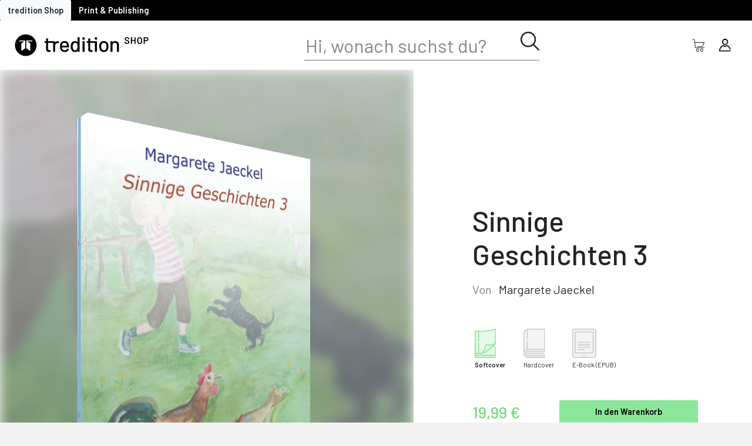

--- FILE ---
content_type: text/html; charset=utf-8
request_url: https://shop.tredition.com/publish-books/autoren/margarete-jaeckel-22787/sinnige-geschichten-3-hardcover-123700/
body_size: 11620
content:

<!DOCTYPE html>
<html lang="en">
<head>
    <meta charset="utf-8"/>
    <meta name="viewport" content="width=device-width, initial-scale=1.0"/>
    <meta name="description" content="Im tredition SHOP findest du Mainstream- und Special-Interest-B&#xFC;cher. Sie kommen von unseren Autoren, die sie selbst bei uns ver&#xF6;ffentlicht haben."/>
    <title>tredition SHOP</title>

    <link rel="icon" type="img/png" href="img/tredition_Favicon_512px.png" Sizes="32x32"/>
    <base href="/" />
    <link href="https://static.unzer.com/v1/unzer.css" rel="stylesheet" crossorigin="anonymous" />
    <link rel="stylesheet" href="css/bootstrap/bootstrap.min.css"/>
    <link href="css/site.css" rel="stylesheet"/>
    <link href="treditionShop.styles.css" rel="stylesheet"/>
    <link href="css/font.css" rel="stylesheet"/>
    <link href="css/range.css" rel="stylesheet"/>
    <link href="css/loader.css" rel="stylesheet"/>
    <link href="css/modal.css" rel="stylesheet"/>
    <link href="css/sidebar.css" rel="stylesheet"/>
    <link href="css/actionbar.css" rel="stylesheet"/>
    <link rel="stylesheet" href="https://use.fontawesome.com/releases/v5.8.2/css/all.css"
          integrity="sha384-oS3vJWv+0UjzBfQzYUhtDYW+Pj2yciDJxpsK1OYPAYjqT085Qq/1cq5FLXAZQ7Ay" crossorigin="anonymous">
    <link href="_content/Sotsera.Blazor.Toaster/toastr.min.css" rel="stylesheet"/>
    <link href="_content/Blazor/css/global.css" rel="stylesheet"/>
    <link href="_content/Blazor/css/fonts.css" rel="stylesheet"/>
    <link href="_content/Blazor/css/iconfont.css" rel="stylesheet"/>
    <link href="_content/Blazor/css/buttons.css" rel="stylesheet"/>
    <link href="_content/Blazor/css/password.css" rel="stylesheet"/>
    <link href="_content/Blazor/css/checkboxes.css" rel="stylesheet"/>
    <link href="_content/Blazor/css/tables.css" rel="stylesheet"/>
    <link href="_content/Blazor/css/validation.css" rel="stylesheet"/>
    <link href="_content/Blazor/css/selects.css" rel="stylesheet"/>
    <link href="_content/Blazor/css/inputs.css" rel="stylesheet"/>
    <link href="_content/Blazor/css/taginput.css" rel="stylesheet"/>
    <link href="_content/Blazor/Blazor.bundle.scp.css" rel="stylesheet"/>
</head>

<body>

<!-- Matomo Tag Manager -->
<script>
    let endpoint = 'https://analytics.tredition.com/js/container_8MkWri7g.js';
    var _mtm = window._mtm = window._mtm || [];
    _mtm.push({'mtm.startTime': (new Date().getTime()), 'event': 'mtm.Start'});
    var d=document, g=d.createElement('script'), s=d.getElementsByTagName('script')[0];
    g.async=true; g.src=endpoint; s.parentNode.insertBefore(g,s);
</script>
<!-- End Matomo Tag Manager -->
<!--Blazor:{"sequence":0,"type":"server","descriptor":"CfDJ8CsGUqWljVRDknIrffpXwHvfCnyGV2GP4fwrrKJrG7NmC4XRfMvyWuXWZuQYHT0JLP4KDinUaVRMgBCPK1MNWwKndlXYyDLogfHY2aGrfbibfIz42iAXWpl/\u002BQQkPZIWpR\u002BHzamXSPSVS0xy4liyVwLjBHGuIqmLUXkd5X2U\u002B\u002Bpm5bMtFxGLy9clyyJmVsbUgz29pPLOW807oth/DfN7z3ewITP62F0qjQKczegbik/qnpyATF\u002Bz4/ih3fVHmym\u002B7ofzlN/yvZ3cmvf/7vkGWpejPTA00V56RQAin7SwJFG1687oi3HZD5j0G8FfKpL4S2M82jLWeUDeuBKBZiDbxNejiOZwxNy7gWR20oh1STBN"}-->

<div id="blazor-error-ui">
    
        Huch, hier ist etwas schief gelaufen :-( // Oops, something went wrong :-(
    
    
    <a href="" class="reload">Neu laden // Reload</a>
    <a class="dismiss">🗙</a>
</div>

<script src="_framework/blazor.server.js"></script>
<script src="//ajax.googleapis.com/ajax/libs/jquery/1.11.0/jquery.min.js"></script>
<script src="js/modernizr.2.5.3.min.js"></script>
<script src="js/bootstrap.bundle.min.js"></script>
<script src="js/input-trim.js"></script>
<script src="js/filedownloader.js"></script>
<script src="_content/BlazorFileSaver/BlazorFileSaver.min.js"></script>
<script src="js/ajax-helper.js"></script>
<script type="text/javascript" src="https://static.unzer.com/v1/unzer.js"></script>
<script type="text/javascript" src="js/unzerImpl.js"></script>

<script>
        var myObject;
        function passInstance(instance) {
            myObject = instance;
        }

        function getLanguage() {
            var lang = navigator.language || navigator.userLanguage;
            if (lang.indexOf("-") > -1) {
                lang = lang.substr(0, 2);
            }
            return lang.toUpperCase();
        }

        function getRegion() {
            var region = navigator.language || navigator.userLanguage;
            if (region.indexOf("-") > -1) {
                region = region.substr(3, 2);
            }
            return region.toLowerCase();
        }

        function getAbsoluteWidth(elementId) {
            var elem = document.getElementById(elementId);
            if (elem != null) {
                var rect = elem.getBoundingClientRect();
                return Math.round(rect.width);
            }
            else {
                return 0;
            }
        }

        function scrollToItem(elementId) {
            var item = document.getElementById(elementId);
            if (item != null)
                item.scrollIntoView({
                    behavior: "smooth"
                });
        }

        function scrollHorizontal(elementId, amount) {
            var item = document.getElementById(elementId);
            item.scrollBy({
                left: amount,
                behavior: "smooth"
            });
        }

        function getScrollWidth(elementId) {
            var elem = document.getElementById(elementId);
            if (elem != null) {
                var scrWidth = Math.round(elem.scrollWidth);
                var totalWidth = getAbsoluteWidth(elementId);
                if (scrWidth > totalWidth)
                    return scrWidth;
                else
                    return 0;
            }
            else {
                return 0;
            }
        }

        function getScrollLeft(elementId) {
            var elem = document.getElementById(elementId);
            if (elem != null)
                return Math.round(elem.scrollLeft);
            else
                return 0;
        }

        function getMaxScrollLeft(elementId) {
            var elem = document.getElementById(elementId);
            if (elem != null) {
                var preLeft = elem.scrollLeft;
                elem.scrollLeft = 9999999;
                var maxScrollLeft = elem.scrollLeft;
                elem.scrollLeft = preLeft;
                return Math.round(maxScrollLeft);
            }
            else {
                return 0;
            }
        }

        $(window).resize(function () {
            resizeGenres();
        }).bind('orientationchange', function () {
            resizeGenres();
        });

        var resizeGroupElementId = "";
        function initResizeGenres(elementId) {
            resizeGroupElementId = elementId;
        }

        async function resizeGenres() {
            if (resizeGroupElementId != "") {
                var elem = document.getElementById(resizeGroupElementId);
                if (elem != null) {
                    height = getAbsoluteWidth(resizeGroupElementId);
                    await myObject.invokeMethodAsync("SetGenreHeight", Math.round(height));
                }
            }
        }

        async function shareContent(shareTitle, shareContent, shareUrl) {
            var shareData = {
                title: shareTitle,
                text: shareContent,
                url: shareUrl
            };
            await navigator.share(shareData);
        }

        function showLarge(id) {
            var smallElem = document.getElementById('S-' + id);
            var largeElem = document.getElementById('L-' + id);
            smallElem.style.setProperty('display', 'none', 'important');
            largeElem.style.setProperty('display', 'inherit', 'important');
        }

        function showSmall(id) {
            var smallElem = document.getElementById('S-' + id);
            var largeElem = document.getElementById('L-' + id);
            largeElem.style.setProperty('display', 'none', 'important');
            smallElem.style.setProperty('display', 'inherit', 'important');
        }

        function resetGenreSelect() {
            $("#genre-select").prop("selectedIndex", 0);
        }

        // resize funtion for selects with class resizeselect
        (function ($, window) {
            $(function () {
                let arrowWidth = 30;

                $.fn.resizeselect = function (settings) {
                    return this.each(function () {

                        $(this).change(function () {
                            let $this = $(this);

                            // get font-weight, font-size, and font-family
                            let style = window.getComputedStyle(this)
                            let { fontWeight, fontSize, fontFamily } = style

                            // create test element
                            let text = $this.find("option:selected").text();
                            let $temp = $("<span>").html(text).css({
                                "font-size": fontSize,
                                "font-weight": fontWeight,
                                "font-family": fontFamily,
                                "visibility": "hidden" // prevents FOUC
                            });

                            // add to body, get width, and get out
                            $temp.appendTo($this.parent());
                            let width = $temp.width();
                            $temp.remove();

                            // set select width
                            $this.width(width + arrowWidth);

                            // run on start
                        }).change();

                    });
                };
                // run by default
                resizeSelect();
            })
        })(jQuery, window);


        function resizeSelect() {
            $("select.resizeselect").resizeselect();
        }

        function checkMediaWidth() {
            if (window.matchMedia('(max-width: 576px)').matches) {
                return 1;
            }
            if (window.matchMedia('(max-width: 768px)').matches) {
                return 2;
            }
            if (window.matchMedia('(max-width: 992px)').matches) {
                return 3;
            }
            if (window.matchMedia('(min-width: 992px)').matches) {
                return 4;
            }
        }

        function collapseAccount(id) {
            $("#" + id).click();
        }

        function setReadOnlyRate(id, field)
        {

            if(field !== "" && field !== "detail_" && field !== "review_")
            {
                var rating = $("#" + id);

                if(rating !== undefined && rating.length > 0)
                {
                    $(rating).click();
                }

                $("#" + field + ".readonlyrate").addClass("readonly");
                }

        }

        function emailInput(strInput)
        {
            strInput.value = strInput.value.trim().toLowerCase();
        }

        function login(token, returnUrl) {
            var endpoint = '/login';
            var data = {token : token};
            onPostWithPayload(endpoint, data, () => {window.location.assign(returnUrl)}, (error) => {console.log(error)});
            }

        function logout() {
         var endpoint = '/logout';
         onPost(endpoint,  () => {window.location.assign("/")}, (error) => {console.log(error)});
         }

          function setAuthToken(token) {
            var endpoint = '/setauthtoken';
            var data = {AuthToken : token};
            onPostWithPayload(endpoint, data, () => {}, (error) => {console.log(error)});
            }
    </script>
</body>

</html>


--- FILE ---
content_type: text/html; charset=utf-8
request_url: https://shop.tredition.com/booktitle/Sinnige_Geschichten_3/W-1_123468
body_size: 98052
content:
<!DOCTYPE html>
<html lang="en">
<head>
    <meta charset="utf-8"/>
    <meta name="viewport" content="width=device-width, initial-scale=1.0"/>
    <title>BookTitle - treditition6.webShop</title>
    <link rel="stylesheet" href="/css/bootstrap/bootstrap.min.css" />
    <link rel="stylesheet" href="/css/site.css?v=HX-_EGou6YzCvaiSwzhYSdOxJpo9b1PLSJGGXkx-XnU" />
    <link href="treditionShop.styles.css" rel="stylesheet"/>
    <link href="/css/range.css" rel="stylesheet" />
    <link href="/css/loader.css" rel="stylesheet" />
    <link href="/css/modal.css" rel="stylesheet" />
    <link href="/css/sidebar.css" rel="stylesheet" />
    <link href="/css/actionbar.css" rel="stylesheet" />
    <link href="https://cdnjs.cloudflare.com/ajax/libs/font-awesome/5.8.2/css/all.min.css" rel="stylesheet"/>
    <link href="/global/css/global.css" rel="stylesheet" />
    <link href="/global/css/fonts.css" rel="stylesheet" />
    <link href="/global/css/iconfont.css" rel="stylesheet" />
    <link href="/global/css/buttons.css" rel="stylesheet" />
    <link href="/global/css/password.css" rel="stylesheet" />
    <link href="/global/css/checkboxes.css" rel="stylesheet" />
    <link href="/global/css/tables.css" rel="stylesheet" />
    <link href="/global/css/validation.css" rel="stylesheet" />
    <link href="/global/css/selects.css" rel="stylesheet" />
    <link href="/global/css/inputs.css" rel="stylesheet" />
    <link href="/global/css/taginput.css" rel="stylesheet" />
    <link rel="stylesheet" href="/css/layout.css?v=l3WFqTU9h5FjbmyCT3wNidICFKycAMV4z5FI7ZQue6U" />
    <base href="/" />
    <script src="/js/jquery-3.6.0.min.js"></script>
    <script src="/js/bootstrap.bundle.min.js"></script>
    <script src="/js/modernizr.2.5.3.min.js"></script>
    <script src="/js/ajax-helper.js"></script>
    <script src="/js/shoppingCart.js"></script>
    <script src="/js/navigation.js"></script>
</head>
<body>
<div class="page">
    
<div class="top-panel">
    <button class="btn btn-light">tredition Shop</button>
    <a href="https://tredition.com/" style="text-decoration: none;" class="btn btn-black">Print &amp; Publishing</a>
</div>

<div class="navigation-panel">
    <div class="sidemenu-button">
        <button class="btn btn-outline-none" style="font-size:1.2rem;" SwitchLeftMenu>
            <span class="icon icon-tredition-app-switch"></span>
        </button>
    </div>
    <div class="navigation-panel-image">
        <a href="/">
            <img class="tredition-logo-shop" src="/img/tredition_SHOP_Logo.svg" style="margin-right:40px;cursor:pointer;" NavigateToHome>
        </a>
    </div>
        <div class="search-bar-container">
            <div class="search-panel">
                <div>
                    <input id="search" class="search-control" placeholder="Hi, wonach suchst du?" type="text" name="SearchTerm" value="" />
                </div>
                <div class="search-icon" SwitchSearchBar>
                    <span class="icon icon-tredition-lupe-control"></span>
                </div>
            </div>
        </div>
    <div class="d-flex flex-row">
        <button class="btn btn-outline-none" style="font-size:1.3rem;max-height:45px;" SwitchSearchBar>
            <span class="icon icon-tredition-lupe-control search-icon-mobile"></span>
        </button>
        <button class="btn btn-outline-none" style="font-size:1.3rem;max-height:45px;" onclick="showShoppincartPanel();">
            <span class="icon icon-tredition-warenkorb-shop"></span>

            <div class="cart-indicator" hidden=hidden>
                <div style="position:relative;width:7px;height:7px;background-color:#ff0000;border-radius:5px;left:18px;top:-26px;border:1px solid #ffffff;"></div>
            </div>

        </button>
        <button class="btn btn-outline-none" style="font-size:1.3rem;max-height:45px;" onclick="toggleAccountPanel()">
            <span class="icon icon-tredition-avatar-control"></span>
        </button>
    </div>
</div>


<script>
function showShoppincartPanel() {
     let endpoint = '/ShoppingCart/showshoppingcartpanel'
     let data = {};
     updateShoppingCart(endpoint, data);
}


</script>

    <div class="main">
        <link rel="stylesheet" href="/css/bookdetails.css" asp-append-version="true" />
<link rel="stylesheet" href="/css/book3d.css" asp-append-version="true" />
<link rel="stylesheet" href="/lib/toastr/toastr.min.css" asp-append-version="true" />
<link rel="stylesheet" href="/css/lightSlider.css" />
<script src="js/lightSlider.js"></script>
<script type="text/javascript" src="/lib/toastr/toastr.min.js"></script>

<div b-1qx6eq6xph id="inside-view" style="display: none;">
    <link rel="stylesheet" href="/css/book-inside.css" />
<link rel="stylesheet" href="/css/lightSlider.css" />
<script src="js/lightSlider.js"></script>

<div class="preview-overlay">
    <div class="insideview insideview-header">
        <button class="btn btn-outline-none" onclick="hideInsideView();">
            <span class="icon icon-tredition-schliessen-control text-white"></span>
        </button>
    </div>

</div>

<script>


function hideInsideView() {
    $('#inside-view').hide();
}

</script>

</div>

<div b-1qx6eq6xph class="content">

<div b-1qx6eq6xph class="d-flex flex-column" style="width:100%;">
<div b-1qx6eq6xph class="basic-header">

    <div b-1qx6eq6xph class="preview-image">
        <div b-1qx6eq6xph style="position:absolute;left:0;top:0;width:100%;height:100%;background-image:url(https://treditionstorage.blob.core.windows.net/assets/23751857-a969-4550-8d17-5bb19e806a42-cover-front.jpg?cache=5e8a7aa1-77f9-49b4-9cce-84c281f57ad4);background-repeat:no-repeat;background-size:200%;background-position:center center;filter:blur(10px) brightness(0.8);"></div>

<div id="scene3d" style="width:643px;height:831px;" b-d1utuemb17><div id="book3dcss" class="noselect" style="cursor:pointer;width:643px;height:831px;transform:rotateX(0.0deg) rotateY(0.0deg) scale3D(0.5, 0.5, 0.5);" b-d1utuemb17><div id="book-front" style="width:648px;height:841px;transform: rotateY(0deg) translateY(-5px) translateZ(24px);background-image:url(https://treditionstorage.blob.core.windows.net/assets/23751857-a969-4550-8d17-5bb19e806a42-cover-front.jpg?cache=5e8a7aa1-77f9-49b4-9cce-84c281f57ad4);background-size:cover;background-repeat:no-repeat;background-position:center center;" b-d1utuemb17></div>
        <div id="book-back" style="width:648px;height:841px;transform: rotateY(180deg) translateY(-5px) translateZ(24px);background-image:url(https://treditionstorage.blob.core.windows.net/assets/23751857-a969-4550-8d17-5bb19e806a42-cover-back.jpg?cache=5e8a7aa1-77f9-49b4-9cce-84c281f57ad4);background-size:cover;background-repeat:no-repeat;background-position:center center;" b-d1utuemb17></div><div id="book-right" style="width:47px;height:831px;transform: rotateY(90deg) translateZ(619px);background-image:url(https://treditionstorage.blob.core.windows.net/commondata/book-pages-v.png?cache=5e8a7aa1-77f9-49b4-9cce-84c281f57ad4);" b-d1utuemb17></div>
            <div id="book-left" style="width:49px;height:841px;transform: rotateY(-90deg) translateY(-5px) translateZ(24px);background-image:url(https://treditionstorage.blob.core.windows.net/assets/23751857-a969-4550-8d17-5bb19e806a42-cover-bookback.jpg?cache=5e8a7aa1-77f9-49b4-9cce-84c281f57ad4);background-size:cover;background-repeat:no-repeat;background-position:center center;" b-d1utuemb17></div>
            <div id="book-top" style="width:642px;height:47px;transform: rotateX(90deg) translateZ(24px) translateX(1px);background-image:url(https://treditionstorage.blob.core.windows.net/commondata/book-pages-h.png?cache=5e8a7aa1-77f9-49b4-9cce-84c281f57ad4);" b-d1utuemb17></div>
            <div id="book-bottom" style="width:642px;height:47px;transform: rotateX(-90deg) translateZ(807px) translateX(1px);background-image:url(https://treditionstorage.blob.core.windows.net/commondata/book-pages-h.png?cache=5e8a7aa1-77f9-49b4-9cce-84c281f57ad4);" b-d1utuemb17></div>
            <div id="book-bottom-shadow" style="width:643px;height:49px;transform: rotateX(-90deg) translateZ(831px);visibility:visible;" b-d1utuemb17></div></div></div>
    </div>

    <div b-1qx6eq6xph id="BasicData" class="basic-data">
        <h1 b-1qx6eq6xph>Sinnige Geschichten 3</h1>
        <div b-1qx6eq6xph class="barlow-regular-20 text-black-50 mt-3"></div>

        <div b-1qx6eq6xph class="barlow-regular-20 mb-4">
            <span b-1qx6eq6xph class="text-black-50 mr-2">Von</span>
                <span b-1qx6eq6xph style="cursor:pointer;" onclick="navigateToAuthorProfile('7948b99a-32bd-42ce-a2b0-d156ab3dc23b', '4efb1c43-c3f3-41f2-ab48-06fc613703bf-PBPS1_22787')">Margarete Jaeckel</span>


            <div b-1qx6eq6xph class="d-flex flex-row flex-wrap my-5 align-items-start">
                    <div b-1qx6eq6xph id="icon_23751857-a969-4550-8d17-5bb19e806a42" class="product-icon d-flex flex-column m-1 product-selected" style="transition:0.3s; width:75px" onclick="selectProductAndUpdate('23751857-a969-4550-8d17-5bb19e806a42')">
                        <div b-1qx6eq6xph class="d-flex justify-content-start" style="width: 50px;">
                            <span b-1qx6eq6xph class="icon-tredition-SoftcoverGrafik" style="height: 50px;"></span>
                        </div>
                        <div b-1qx6eq6xph id="desc_23751857-a969-4550-8d17-5bb19e806a42" class="product-description barlow-small-12 mt-1 selected-description" style="white-space:nowrap;">
                            <span b-1qx6eq6xph>Softcover</span>
                        </div>
                    </div>
                    <div b-1qx6eq6xph id="icon_8a35b6db-0b6b-4d07-abeb-2cdf3ec811f4" class="product-icon d-flex flex-column m-1 product-unselected" style="transition:0.3s; width:75px" onclick="selectProductAndUpdate('8a35b6db-0b6b-4d07-abeb-2cdf3ec811f4')">
                        <div b-1qx6eq6xph class="d-flex justify-content-start" style="width: 50px;">
                            <span b-1qx6eq6xph class="icon-tredition-HardcoverGrafik" style="height: 50px;"></span>
                        </div>
                        <div b-1qx6eq6xph id="desc_8a35b6db-0b6b-4d07-abeb-2cdf3ec811f4" class="product-description barlow-small-12 mt-1 " style="white-space:nowrap;">
                            <span b-1qx6eq6xph>Hardcover</span>
                        </div>
                    </div>
                    <div b-1qx6eq6xph id="icon_392f3ada-85fa-425a-978e-acfce805e0b9" class="product-icon d-flex flex-column m-1 product-unselected" style="transition:0.3s; width:75px" onclick="selectProductAndUpdate('392f3ada-85fa-425a-978e-acfce805e0b9')">
                        <div b-1qx6eq6xph class="d-flex justify-content-start" style="width: 50px;">
                            <span b-1qx6eq6xph class="icon-tredition-EBookGrafik" style="height: 50px;"></span>
                        </div>
                        <div b-1qx6eq6xph id="desc_392f3ada-85fa-425a-978e-acfce805e0b9" class="product-description barlow-small-12 mt-1 " style="white-space:nowrap;">
                            <span b-1qx6eq6xph>E-Book</span>
                            <span b-1qx6eq6xph>(EPUB)</span>
                        </div>
                    </div>

            </div>
        </div>

        <div b-1qx6eq6xph class="basic-data-controls">
            <div b-1qx6eq6xph class="d-flex flex-row align-items-center">
                <div b-1qx6eq6xph class="barlow-medium-30 text-mint-dark mr-4" style="min-width: 100px;">
                    <div b-1qx6eq6xph id="product-price">
                        19,99 &#x20AC;
                    </div>
                </div>
            </div>
            <div b-1qx6eq6xph class="d-flex flex-row align-items-center ml-4">
                <div b-1qx6eq6xph>
                    <button b-1qx6eq6xph style="white-space: nowrap;" class="btn btn-success-wide" onclick="addProductToShoppingCart('23751857-a969-4550-8d17-5bb19e806a42', 1, false)">In den Warenkorb</button>
                </div>
            </div>
        </div>
    </div>
</div>

<div b-1qx6eq6xph class="details-container bg-white">
    <div b-1qx6eq6xph class="details-sub-container mb-5 ">
        <div b-1qx6eq6xph class="details-header">Beschreibung</div>
        <div b-1qx6eq6xph class="nunito-30">
            <div b-1qx6eq6xph id="short_7948b99a-32bd-42ce-a2b0-d156ab3dc23b" style="position: relative;">
                <pre b-1qx6eq6xph class="nunito-30" style="white-space: pre-line;">
Klabo, der kecke Kobold, wundert sich: Was erzählt Peter der Lehrerin? Klabo scheint das nicht die Wahrheit zu sein. Warum muss Peter lügen? Der Lösung dieser Frage geht der Kobold nach - wie auch and<span b-1qx6eq6xph> ...</span>
                        </pre>
                <button b-1qx6eq6xph class="btn btn-sm btn-outline-none nunito-30-b" onclick="toggleDescription('7948b99a-32bd-42ce-a2b0-d156ab3dc23b')">...mehr</button>
            </div>
            <div b-1qx6eq6xph id="full_7948b99a-32bd-42ce-a2b0-d156ab3dc23b" style="position: relative;" class="hidden">
                <pre b-1qx6eq6xph class="nunito-30" style="white-space: pre-line;">
                            Klabo, der kecke Kobold, wundert sich: Was erzählt Peter der Lehrerin? Klabo scheint das nicht die Wahrheit zu sein. Warum muss Peter lügen? Der Lösung dieser Frage geht der Kobold nach - wie auch anderen Verhaltensweisen: Langeweile, Dinge aufschieben, etwas nicht zugeben wollen, sich beschweren - all das will er verstehen.   Neben den Kobolderzählungen gibt es noch weitere Sinnige Geschichten in diesem Buch, die das Leben der Kinder anschaulich ins Bild setzen.
                        </pre>
                <button b-1qx6eq6xph class="btn btn-sm btn-outline-none nunito-30-b" onclick="toggleDescription('7948b99a-32bd-42ce-a2b0-d156ab3dc23b')">...weniger</button>
            </div>
        </div>
    </div>
</div>


<div b-1qx6eq6xph class="details-container">
    <div b-1qx6eq6xph class="details-sub-container details-sub-container-horiz">
        <div b-1qx6eq6xph class="details-header pt-0" style="width:20%;">Details</div>

        <div b-1qx6eq6xph class="d-flex nunito-20 flex-wrap" style="line-height: 40px; gap: 20px;">
            <div b-1qx6eq6xph class="book-info">
                <div b-1qx6eq6xph class="barlow-semi-bold-18 mb-2" style="margin-left: 15px;">Buchdaten</div>
                <ul b-1qx6eq6xph>
                    <li b-1qx6eq6xph>Auflage: 1</li>
                    
                    <li b-1qx6eq6xph>Ver&#xF6;ffentlichungsdatum: 05.11.2019</li>
                            <li b-1qx6eq6xph>Von Margarete Jaeckel</li>

                    <li b-1qx6eq6xph>
                        Sprache:
Deutsch                    </li>
                </ul>
            </div>
                <div b-1qx6eq6xph class="book-info">
                    <div b-1qx6eq6xph class="barlow-semi-bold-18 mb-2" style="margin-left:15px">Daten: Softcover</div>
                    <ul b-1qx6eq6xph>
                        <li b-1qx6eq6xph>ISBN: 978-3-7497-6287-3</li>
                            <li b-1qx6eq6xph id="page-count">Seiten: 216</li>
                            <li b-1qx6eq6xph>Ma&#xDF;e und Beschnitt: 17 x 22 cm</li>
                            <li b-1qx6eq6xph>Gewicht: 382,9g</li>
                            <li b-1qx6eq6xph>Produktionszeit: 5 Werktage</li>
                    </ul>
                </div>
                <div b-1qx6eq6xph class="book-info">
                    <div b-1qx6eq6xph class="barlow-semi-bold-18 mb-2" style="margin-left:15px">Daten: Hardcover</div>
                    <ul b-1qx6eq6xph>
                        <li b-1qx6eq6xph>ISBN: 978-3-7497-6288-0</li>
                            <li b-1qx6eq6xph id="page-count">Seiten: 216</li>
                            <li b-1qx6eq6xph>Ma&#xDF;e und Beschnitt: 17 x 22 cm</li>
                            <li b-1qx6eq6xph>Gewicht: 544,7g</li>
                            <li b-1qx6eq6xph>Produktionszeit: 5 Werktage</li>
                    </ul>
                </div>
                <div b-1qx6eq6xph class="book-info">
                    <div b-1qx6eq6xph class="barlow-semi-bold-18 mb-2" style="margin-left:15px">Daten: E-Book</div>
                    <ul b-1qx6eq6xph>
                        <li b-1qx6eq6xph>ISBN: 978-3-7497-6289-7</li>
                            <li b-1qx6eq6xph>Entspricht 216 Standardseiten</li>
                    </ul>
                </div>
        </div>
    </div>
</div>

    <div b-1qx6eq6xph class="reviews-container author-container">
        <div b-1qx6eq6xph class="details-sub-container details-sub-container-horiz">
            
<div class="authors">
    <div class="author-header">
&#xDC;ber den Autor    </div>


        <div id="content_4efb1c43-c3f3-41f2-ab48-06fc613703bf-PBPS1_22787" class="author-content hidden">
            <div class="d-flex flex-column flex-md-row justify-content-start">
                <div class="author-image-box">
                        <img class="author-image" src="https://treditionstorage.blob.core.windows.net/profileimages/86896e8d-b865-49f0-8be5-4a38c0896034.jpg" alt="author-portrait"/>
                    <div class="author-name barlow-regular-18" style="color:#929292;">
                        <span onclick="navigateToAuthorProfile('7948b99a-32bd-42ce-a2b0-d156ab3dc23b', '4efb1c43-c3f3-41f2-ab48-06fc613703bf-PBPS1_22787')">
                            Mehr &#xFC;ber Margarete Jaeckel
                        </span>
                    </div>
                </div>
                <div class="author-info ml-0 ml-md-4">



                        <div id="short_author_4efb1c43-c3f3-41f2-ab48-06fc613703bf-PBPS1_22787" class="nunito-30 infos">
Vita   Margarete Jaeckel     Geboren 1954. Als J&#xFC;ngste von sechs Geschwistern aufgewachsen. Studium der P&#xE4;dagogik mit Abschluss als Diplomp&#xE4;dagogin. Arbeitsfelder: Kinderg&#xE4;rtnerin, selbstst&#xE4;ndige Sprachtherapeutin, Waldorflehrerin, Coach, Kinderbuchautorin.   In ihrer ganzen Biografie zeigt sich die                                <br/>
                                <button class="btn btn-sm btn-outline-none nunito-30-b" onclick="toggleAuthorDescription('4efb1c43-c3f3-41f2-ab48-06fc613703bf-PBPS1_22787')">
                                    <span> ...</span>mehr
                                </button>
                        </div>
                        <div id="full_author_4efb1c43-c3f3-41f2-ab48-06fc613703bf-PBPS1_22787" class="nunito-30 infos hidden">
                            Vita   Margarete Jaeckel     Geboren 1954. Als J&#xFC;ngste von sechs Geschwistern aufgewachsen. Studium der P&#xE4;dagogik mit Abschluss als Diplomp&#xE4;dagogin. Arbeitsfelder: Kinderg&#xE4;rtnerin, selbstst&#xE4;ndige Sprachtherapeutin, Waldorflehrerin, Coach, Kinderbuchautorin.   In ihrer ganzen Biografie zeigt sich die liebevolle Verbindung, das Verst&#xE4;ndnis und die N&#xE4;he zu Kindern des ersten und zweiten Jahrsiebts. Aus der Begegnung mit ihren sieben Enkelkindern sch&#xF6;pft sie die kreativen Ideen f&#xFC;r ihre sinnigen Geschichten.  
                            <br/>
                            <button class="btn btn-sm btn-outline-none nunito-30-b" onclick="toggleAuthorDescription('4efb1c43-c3f3-41f2-ab48-06fc613703bf-PBPS1_22787')">weniger</button>
                        </div>
                </div>
            </div>
        </div>
</div>


<script>
let language;
$(document).ready(function () {
    var first = '4efb1c43-c3f3-41f2-ab48-06fc613703bf-PBPS1_22787';
     $('#tab_'+first).addClass('active');
     $('#content_'+first).removeClass('hidden');
     
     language = 'ger'
     $('#'+language).removeClass('hidden');
     $('.btn_'+language).addClass('active');
});

function selectAuthor(id) {
    $('.nav-link').removeClass('active');
    $('#tab_'+id).addClass('active');
    $('.author-content').addClass('hidden');
    $('#content_'+id).removeClass('hidden');
    
    $('.btn_'+language).addClass('active');
    
    
}

function toggleAuthorDescription(authorId) {
  if (!authorId) throw new Error("authorId is mandantory");
  $("#full_author_" + authorId)?.toggleClass('hidden');
  $("#short_author_" + authorId)?.toggleClass('hidden');
}

function changeLanguage(lang) {
     language = lang;
     $('.infos').addClass('hidden');    
     $('#'+lang).removeClass('hidden');
     $('.lang-btn').removeClass('active');
     $('.btn_'+lang).addClass('active');
}
</script>


<style>

    .authors, .nav-tabs {
    width: 100%;
    }
    .btns {
        width: 50px;
        position: relative;
        right: -40px;
        margin-left: auto;        
    }
    .lang-btn { 
        height: 30px;
        width: 30px;
        background-color:#929292;
        position: absolute;
        right: 0;
        border-radius: 50%;
        display: flex;
        justify-content: center;
        align-items: center;
    }
    .lang-btn.active {
        background-color:#e5fae8;
    } 
    .author-name {
        margin-bottom: 0.5rem;
        cursor: pointer;
        max-width: initial;
        overflow: hidden;
        text-overflow: ellipsis;
    }
    
    .author-header { 
        margin-bottom: 1rem;
        font-size: 2.5rem;
        font-weight: 500;
    }
    .author-image-box {        
        min-width: 350px;
        max-width:450px;
    }
    .author-image {
        width: 100%;
    }
    
    .author-info {       
       // margin-left: 1rem;
    }
</style>

        </div>
    </div>

    <div b-1qx6eq6xph class="details-container mb-5">
        <div b-1qx6eq6xph class="">
            <div b-1qx6eq6xph style="padding-left:62px;" class="details-header ml-2">Das k&#xF6;nnte dir auch gefallen</div>
            <div b-1qx6eq6xph>
                <link rel="stylesheet" href="/css/lightSlider.css" />
<link rel="stylesheet" href="/css/bookCarousel.css" />
<script src="js/lightSlider.js"></script>

<div b-mteqw57cce class="mx-auto" style="width: 95%;">
    <ul b-mteqw57cce id="lightSlider" class="book-carousel">
            <li b-mteqw57cce>
                <div b-mteqw57cce class="card-col">
                    <div b-mteqw57cce class="card-new">
                        <div b-mteqw57cce class="card-heading">
                            <div b-mteqw57cce class="starrating" style="top:-2px !important;" onclick="event.stopPropagation();">
                                
<link rel="stylesheet" href="/lib/starrating/star-rating.css" />
<link rel="stylesheet" href="/lib/starrating/themes/krajee-fas/theme.css" />
<script type="text/javascript" src="js/lightSlider.js"></script>
<script type="text/javascript" src="/lib/starrating/star-rating.js"></script>
<script type="text/javascript" src="/lib/starrating/themes/krajee-fas/theme.js"></script>

<input id="input-ae32b5bb-a875-40ae-9b89-46dca6568d34" name="input-1" type="number" class="kv-ltr-theme-fas-star rating-loading" step="1" data-size="xs" value="0">


<script>
$(document).ready(function(){
    $('#input-ae32b5bb-a875-40ae-9b89-46dca6568d34').rating({
     theme: 'krajee-fas',
     showClear: false,
     showCaption: false,
     readonly: true,
    });     
});
</script>

<style>
     span.filled-stars {
        color: #8ce699 !important;
        -webkit-text-stroke: unset !important;
        text-shadow: none !important;
    }
    .black-stars span.filled-stars {
         color: #000000 !important;
        -webkit-text-stroke: unset !important;
        text-shadow: none !important;
    }
    
</style>

                            </div>
                        </div>
                        <div b-mteqw57cce class="card-image-wrapper">
                            <a class="card-image-anchor" href="/booktitle/Achtung_Felix_der_Weberknecht/W-1_66563">
                                <img b-mteqw57cce alt="" class="card-image" src="https://treditionstorage.blob.core.windows.net/assets/80f9752f-8f70-42d7-94d5-710022ec5b83-cover-Thumbnail.jpg" NavigateToDetails/>
                            </a>
                        </div>
                        <div b-mteqw57cce class="w-100">
                            <div b-mteqw57cce class="">
                                <div b-mteqw57cce class="author-name text-center">
Christin Adla&#xDF;nig                                </div>
                                <div b-mteqw57cce class="card-b-title text-center">Achtung! Felix, der Weberknecht</div>
                            </div>

                        </div>
                        <div b-mteqw57cce class="card-buttons">
                            <button b-mteqw57cce class="btn btn-gray-trans-round" SwitchShoppingCart onclick="openSelectionPanel('ae32b5bb-a875-40ae-9b89-46dca6568d34', 0)">
                                <span b-mteqw57cce class="text-black icon icon-tredition-warenkorb-shop book-btn"></span>
                            </button>
                            <a class="btn btn-gray-trans-round mr-2 ml-auto" href="/booktitle/Achtung_Felix_der_Weberknecht/W-1_66563">
                                <span b-mteqw57cce class="text-black icon icon-tredition-weiterlesen1-control book-btn"></span>
                            </a>
                        </div>
                    </div>

                </div>
            </li>
            <li b-mteqw57cce>
                <div b-mteqw57cce class="card-col">
                    <div b-mteqw57cce class="card-new">
                        <div b-mteqw57cce class="card-heading">
                            <div b-mteqw57cce class="starrating" style="top:-2px !important;" onclick="event.stopPropagation();">
                                
<link rel="stylesheet" href="/lib/starrating/star-rating.css" />
<link rel="stylesheet" href="/lib/starrating/themes/krajee-fas/theme.css" />
<script type="text/javascript" src="js/lightSlider.js"></script>
<script type="text/javascript" src="/lib/starrating/star-rating.js"></script>
<script type="text/javascript" src="/lib/starrating/themes/krajee-fas/theme.js"></script>

<input id="input-8f42262a-dc19-4683-b5e1-2dc8cca01284" name="input-1" type="number" class="kv-ltr-theme-fas-star rating-loading" step="1" data-size="xs" value="0">


<script>
$(document).ready(function(){
    $('#input-8f42262a-dc19-4683-b5e1-2dc8cca01284').rating({
     theme: 'krajee-fas',
     showClear: false,
     showCaption: false,
     readonly: true,
    });     
});
</script>

<style>
     span.filled-stars {
        color: #8ce699 !important;
        -webkit-text-stroke: unset !important;
        text-shadow: none !important;
    }
    .black-stars span.filled-stars {
         color: #000000 !important;
        -webkit-text-stroke: unset !important;
        text-shadow: none !important;
    }
    
</style>

                            </div>
                        </div>
                        <div b-mteqw57cce class="card-image-wrapper">
                            <a class="card-image-anchor" href="/booktitle/37/W-1_67394">
                                <img b-mteqw57cce alt="" class="card-image" src="https://treditionstorage.blob.core.windows.net/assets/7a3a1779-4b90-4d9d-9222-6ee24db4e08f-cover-Thumbnail.jpg" NavigateToDetails/>
                            </a>
                        </div>
                        <div b-mteqw57cce class="w-100">
                            <div b-mteqw57cce class="">
                                <div b-mteqw57cce class="author-name text-center">
Raymond Hemmecke                                </div>
                                <div b-mteqw57cce class="card-b-title text-center">3,7</div>
                            </div>

                        </div>
                        <div b-mteqw57cce class="card-buttons">
                            <button b-mteqw57cce class="btn btn-gray-trans-round" SwitchShoppingCart onclick="openSelectionPanel('8f42262a-dc19-4683-b5e1-2dc8cca01284', 0)">
                                <span b-mteqw57cce class="text-black icon icon-tredition-warenkorb-shop book-btn"></span>
                            </button>
                            <a class="btn btn-gray-trans-round mr-2 ml-auto" href="/booktitle/37/W-1_67394">
                                <span b-mteqw57cce class="text-black icon icon-tredition-weiterlesen1-control book-btn"></span>
                            </a>
                        </div>
                    </div>

                </div>
            </li>
            <li b-mteqw57cce>
                <div b-mteqw57cce class="card-col">
                    <div b-mteqw57cce class="card-new">
                        <div b-mteqw57cce class="card-heading">
                            <div b-mteqw57cce class="starrating" style="top:-2px !important;" onclick="event.stopPropagation();">
                                
<link rel="stylesheet" href="/lib/starrating/star-rating.css" />
<link rel="stylesheet" href="/lib/starrating/themes/krajee-fas/theme.css" />
<script type="text/javascript" src="js/lightSlider.js"></script>
<script type="text/javascript" src="/lib/starrating/star-rating.js"></script>
<script type="text/javascript" src="/lib/starrating/themes/krajee-fas/theme.js"></script>

<input id="input-e7014f8e-1e9b-4f6e-b4de-e8115ea9fc17" name="input-1" type="number" class="kv-ltr-theme-fas-star rating-loading" step="1" data-size="xs" value="0">


<script>
$(document).ready(function(){
    $('#input-e7014f8e-1e9b-4f6e-b4de-e8115ea9fc17').rating({
     theme: 'krajee-fas',
     showClear: false,
     showCaption: false,
     readonly: true,
    });     
});
</script>

<style>
     span.filled-stars {
        color: #8ce699 !important;
        -webkit-text-stroke: unset !important;
        text-shadow: none !important;
    }
    .black-stars span.filled-stars {
         color: #000000 !important;
        -webkit-text-stroke: unset !important;
        text-shadow: none !important;
    }
    
</style>

                            </div>
                        </div>
                        <div b-mteqw57cce class="card-image-wrapper">
                            <a class="card-image-anchor" href="/booktitle/Gl%253fckskinder_Band_2/W-1_67527">
                                <img b-mteqw57cce alt="" class="card-image" src="https://treditionstorage.blob.core.windows.net/assets/5084194e-d8d2-4d80-9301-23677064a706-cover-Thumbnail.jpg" NavigateToDetails/>
                            </a>
                        </div>
                        <div b-mteqw57cce class="w-100">
                            <div b-mteqw57cce class="">
                                <div b-mteqw57cce class="author-name text-center">
Brigitte Lehnemann                                </div>
                                <div b-mteqw57cce class="card-b-title text-center">Gl&#xFC;ckskinder Band 2</div>
                            </div>

                        </div>
                        <div b-mteqw57cce class="card-buttons">
                            <button b-mteqw57cce class="btn btn-gray-trans-round" SwitchShoppingCart onclick="openSelectionPanel('e7014f8e-1e9b-4f6e-b4de-e8115ea9fc17', 0)">
                                <span b-mteqw57cce class="text-black icon icon-tredition-warenkorb-shop book-btn"></span>
                            </button>
                            <a class="btn btn-gray-trans-round mr-2 ml-auto" href="/booktitle/Gl%253fckskinder_Band_2/W-1_67527">
                                <span b-mteqw57cce class="text-black icon icon-tredition-weiterlesen1-control book-btn"></span>
                            </a>
                        </div>
                    </div>

                </div>
            </li>
            <li b-mteqw57cce>
                <div b-mteqw57cce class="card-col">
                    <div b-mteqw57cce class="card-new">
                        <div b-mteqw57cce class="card-heading">
                            <div b-mteqw57cce class="starrating" style="top:-2px !important;" onclick="event.stopPropagation();">
                                
<link rel="stylesheet" href="/lib/starrating/star-rating.css" />
<link rel="stylesheet" href="/lib/starrating/themes/krajee-fas/theme.css" />
<script type="text/javascript" src="js/lightSlider.js"></script>
<script type="text/javascript" src="/lib/starrating/star-rating.js"></script>
<script type="text/javascript" src="/lib/starrating/themes/krajee-fas/theme.js"></script>

<input id="input-3f0a0007-98c1-49ea-a466-7d3be56d1708" name="input-1" type="number" class="kv-ltr-theme-fas-star rating-loading" step="1" data-size="xs" value="0">


<script>
$(document).ready(function(){
    $('#input-3f0a0007-98c1-49ea-a466-7d3be56d1708').rating({
     theme: 'krajee-fas',
     showClear: false,
     showCaption: false,
     readonly: true,
    });     
});
</script>

<style>
     span.filled-stars {
        color: #8ce699 !important;
        -webkit-text-stroke: unset !important;
        text-shadow: none !important;
    }
    .black-stars span.filled-stars {
         color: #000000 !important;
        -webkit-text-stroke: unset !important;
        text-shadow: none !important;
    }
    
</style>

                            </div>
                        </div>
                        <div b-mteqw57cce class="card-image-wrapper">
                            <a class="card-image-anchor" href="/booktitle/Feuchte_Nasen/W-1_12601">
                                <img b-mteqw57cce alt="" class="card-image" src="https://treditionstorage.blob.core.windows.net/assets/80eee268-330b-4e1d-a2da-54927c98e180-cover-Thumbnail.jpg" NavigateToDetails/>
                            </a>
                        </div>
                        <div b-mteqw57cce class="w-100">
                            <div b-mteqw57cce class="">
                                <div b-mteqw57cce class="author-name text-center">
Christel Winde                                </div>
                                <div b-mteqw57cce class="card-b-title text-center">Feuchte Nasen</div>
                            </div>

                        </div>
                        <div b-mteqw57cce class="card-buttons">
                            <button b-mteqw57cce class="btn btn-gray-trans-round" SwitchShoppingCart onclick="openSelectionPanel('3f0a0007-98c1-49ea-a466-7d3be56d1708', 0)">
                                <span b-mteqw57cce class="text-black icon icon-tredition-warenkorb-shop book-btn"></span>
                            </button>
                            <a class="btn btn-gray-trans-round mr-2 ml-auto" href="/booktitle/Feuchte_Nasen/W-1_12601">
                                <span b-mteqw57cce class="text-black icon icon-tredition-weiterlesen1-control book-btn"></span>
                            </a>
                        </div>
                    </div>

                </div>
            </li>
            <li b-mteqw57cce>
                <div b-mteqw57cce class="card-col">
                    <div b-mteqw57cce class="card-new">
                        <div b-mteqw57cce class="card-heading">
                            <div b-mteqw57cce class="starrating" style="top:-2px !important;" onclick="event.stopPropagation();">
                                
<link rel="stylesheet" href="/lib/starrating/star-rating.css" />
<link rel="stylesheet" href="/lib/starrating/themes/krajee-fas/theme.css" />
<script type="text/javascript" src="js/lightSlider.js"></script>
<script type="text/javascript" src="/lib/starrating/star-rating.js"></script>
<script type="text/javascript" src="/lib/starrating/themes/krajee-fas/theme.js"></script>

<input id="input-b4bb04ae-740b-4e11-b80d-ff650e6d1dac" name="input-1" type="number" class="kv-ltr-theme-fas-star rating-loading" step="1" data-size="xs" value="0">


<script>
$(document).ready(function(){
    $('#input-b4bb04ae-740b-4e11-b80d-ff650e6d1dac').rating({
     theme: 'krajee-fas',
     showClear: false,
     showCaption: false,
     readonly: true,
    });     
});
</script>

<style>
     span.filled-stars {
        color: #8ce699 !important;
        -webkit-text-stroke: unset !important;
        text-shadow: none !important;
    }
    .black-stars span.filled-stars {
         color: #000000 !important;
        -webkit-text-stroke: unset !important;
        text-shadow: none !important;
    }
    
</style>

                            </div>
                        </div>
                        <div b-mteqw57cce class="card-image-wrapper">
                            <a class="card-image-anchor" href="/booktitle/Fim_und_Lana/W-1_21329">
                                <img b-mteqw57cce alt="" class="card-image" src="https://treditionstorage.blob.core.windows.net/assets/ffb80e5b-fc4e-4faa-83f2-be44e923d79b-cover-Thumbnail.jpg" NavigateToDetails/>
                            </a>
                        </div>
                        <div b-mteqw57cce class="w-100">
                            <div b-mteqw57cce class="">
                                <div b-mteqw57cce class="author-name text-center">
Gabriela K&#xE1;rp&#xE1;ty                                </div>
                                <div b-mteqw57cce class="card-b-title text-center">Fim und Lana</div>
                            </div>

                        </div>
                        <div b-mteqw57cce class="card-buttons">
                            <button b-mteqw57cce class="btn btn-gray-trans-round" SwitchShoppingCart onclick="openSelectionPanel('b4bb04ae-740b-4e11-b80d-ff650e6d1dac', 0)">
                                <span b-mteqw57cce class="text-black icon icon-tredition-warenkorb-shop book-btn"></span>
                            </button>
                            <a class="btn btn-gray-trans-round mr-2 ml-auto" href="/booktitle/Fim_und_Lana/W-1_21329">
                                <span b-mteqw57cce class="text-black icon icon-tredition-weiterlesen1-control book-btn"></span>
                            </a>
                        </div>
                    </div>

                </div>
            </li>
            <li b-mteqw57cce>
                <div b-mteqw57cce class="card-col">
                    <div b-mteqw57cce class="card-new">
                        <div b-mteqw57cce class="card-heading">
                            <div b-mteqw57cce class="starrating" style="top:-2px !important;" onclick="event.stopPropagation();">
                                
<link rel="stylesheet" href="/lib/starrating/star-rating.css" />
<link rel="stylesheet" href="/lib/starrating/themes/krajee-fas/theme.css" />
<script type="text/javascript" src="js/lightSlider.js"></script>
<script type="text/javascript" src="/lib/starrating/star-rating.js"></script>
<script type="text/javascript" src="/lib/starrating/themes/krajee-fas/theme.js"></script>

<input id="input-178c7ab8-7222-437d-8955-d018e76559b4" name="input-1" type="number" class="kv-ltr-theme-fas-star rating-loading" step="1" data-size="xs" value="0">


<script>
$(document).ready(function(){
    $('#input-178c7ab8-7222-437d-8955-d018e76559b4').rating({
     theme: 'krajee-fas',
     showClear: false,
     showCaption: false,
     readonly: true,
    });     
});
</script>

<style>
     span.filled-stars {
        color: #8ce699 !important;
        -webkit-text-stroke: unset !important;
        text-shadow: none !important;
    }
    .black-stars span.filled-stars {
         color: #000000 !important;
        -webkit-text-stroke: unset !important;
        text-shadow: none !important;
    }
    
</style>

                            </div>
                        </div>
                        <div b-mteqw57cce class="card-image-wrapper">
                            <a class="card-image-anchor" href="/booktitle/Der_Runentr%253fger/W-1_20824">
                                <img b-mteqw57cce alt="" class="card-image" src="https://treditionstorage.blob.core.windows.net/assets/142e6d52-0642-40de-a91d-ca8046ebbeb0-cover-Thumbnail.jpg" NavigateToDetails/>
                            </a>
                        </div>
                        <div b-mteqw57cce class="w-100">
                            <div b-mteqw57cce class="">
                                <div b-mteqw57cce class="author-name text-center">
Petra van Baarle-Pr&#xE4;soll                                </div>
                                <div b-mteqw57cce class="card-b-title text-center">Der Runentr&#xE4;ger</div>
                            </div>

                        </div>
                        <div b-mteqw57cce class="card-buttons">
                            <button b-mteqw57cce class="btn btn-gray-trans-round" SwitchShoppingCart onclick="openSelectionPanel('178c7ab8-7222-437d-8955-d018e76559b4', 0)">
                                <span b-mteqw57cce class="text-black icon icon-tredition-warenkorb-shop book-btn"></span>
                            </button>
                            <a class="btn btn-gray-trans-round mr-2 ml-auto" href="/booktitle/Der_Runentr%253fger/W-1_20824">
                                <span b-mteqw57cce class="text-black icon icon-tredition-weiterlesen1-control book-btn"></span>
                            </a>
                        </div>
                    </div>

                </div>
            </li>
            <li b-mteqw57cce>
                <div b-mteqw57cce class="card-col">
                    <div b-mteqw57cce class="card-new">
                        <div b-mteqw57cce class="card-heading">
                            <div b-mteqw57cce class="starrating" style="top:-2px !important;" onclick="event.stopPropagation();">
                                
<link rel="stylesheet" href="/lib/starrating/star-rating.css" />
<link rel="stylesheet" href="/lib/starrating/themes/krajee-fas/theme.css" />
<script type="text/javascript" src="js/lightSlider.js"></script>
<script type="text/javascript" src="/lib/starrating/star-rating.js"></script>
<script type="text/javascript" src="/lib/starrating/themes/krajee-fas/theme.js"></script>

<input id="input-bfd4c6c1-7bf1-46c7-8e77-bdc8242876ee" name="input-1" type="number" class="kv-ltr-theme-fas-star rating-loading" step="1" data-size="xs" value="0">


<script>
$(document).ready(function(){
    $('#input-bfd4c6c1-7bf1-46c7-8e77-bdc8242876ee').rating({
     theme: 'krajee-fas',
     showClear: false,
     showCaption: false,
     readonly: true,
    });     
});
</script>

<style>
     span.filled-stars {
        color: #8ce699 !important;
        -webkit-text-stroke: unset !important;
        text-shadow: none !important;
    }
    .black-stars span.filled-stars {
         color: #000000 !important;
        -webkit-text-stroke: unset !important;
        text-shadow: none !important;
    }
    
</style>

                            </div>
                        </div>
                        <div b-mteqw57cce class="card-image-wrapper">
                            <a class="card-image-anchor" href="/booktitle/SanftesHerz_S%253f%253feKirsche/W-1_1038">
                                <img b-mteqw57cce alt="" class="card-image" src="https://treditionstorage.blob.core.windows.net/assets/2d30a149-66c9-49f6-bd7d-2c5749af3fca-cover-Thumbnail.jpg" NavigateToDetails/>
                            </a>
                        </div>
                        <div b-mteqw57cce class="w-100">
                            <div b-mteqw57cce class="">
                                <div b-mteqw57cce class="author-name text-center">
Harald Hossfeld                                </div>
                                <div b-mteqw57cce class="card-b-title text-center">SanftesHerz S&#xFC;&#xDF;eKirsche</div>
                            </div>

                        </div>
                        <div b-mteqw57cce class="card-buttons">
                            <button b-mteqw57cce class="btn btn-gray-trans-round" SwitchShoppingCart onclick="openSelectionPanel('bfd4c6c1-7bf1-46c7-8e77-bdc8242876ee', 0)">
                                <span b-mteqw57cce class="text-black icon icon-tredition-warenkorb-shop book-btn"></span>
                            </button>
                            <a class="btn btn-gray-trans-round mr-2 ml-auto" href="/booktitle/SanftesHerz_S%253f%253feKirsche/W-1_1038">
                                <span b-mteqw57cce class="text-black icon icon-tredition-weiterlesen1-control book-btn"></span>
                            </a>
                        </div>
                    </div>

                </div>
            </li>
            <li b-mteqw57cce>
                <div b-mteqw57cce class="card-col">
                    <div b-mteqw57cce class="card-new">
                        <div b-mteqw57cce class="card-heading">
                            <div b-mteqw57cce class="starrating" style="top:-2px !important;" onclick="event.stopPropagation();">
                                
<link rel="stylesheet" href="/lib/starrating/star-rating.css" />
<link rel="stylesheet" href="/lib/starrating/themes/krajee-fas/theme.css" />
<script type="text/javascript" src="js/lightSlider.js"></script>
<script type="text/javascript" src="/lib/starrating/star-rating.js"></script>
<script type="text/javascript" src="/lib/starrating/themes/krajee-fas/theme.js"></script>

<input id="input-5e3482d3-d3d7-4902-988f-3e4c02a9bbaa" name="input-1" type="number" class="kv-ltr-theme-fas-star rating-loading" step="1" data-size="xs" value="0">


<script>
$(document).ready(function(){
    $('#input-5e3482d3-d3d7-4902-988f-3e4c02a9bbaa').rating({
     theme: 'krajee-fas',
     showClear: false,
     showCaption: false,
     readonly: true,
    });     
});
</script>

<style>
     span.filled-stars {
        color: #8ce699 !important;
        -webkit-text-stroke: unset !important;
        text-shadow: none !important;
    }
    .black-stars span.filled-stars {
         color: #000000 !important;
        -webkit-text-stroke: unset !important;
        text-shadow: none !important;
    }
    
</style>

                            </div>
                        </div>
                        <div b-mteqw57cce class="card-image-wrapper">
                            <a class="card-image-anchor" href="/booktitle/Der_Degenk%253fnig/W-1_1198">
                                <img b-mteqw57cce alt="" class="card-image" src="https://treditionstorage.blob.core.windows.net/assets/38b1c9fa-6c82-4df4-9c5a-05a8730490e9-cover-Thumbnail.jpg" NavigateToDetails/>
                            </a>
                        </div>
                        <div b-mteqw57cce class="w-100">
                            <div b-mteqw57cce class="">
                                <div b-mteqw57cce class="author-name text-center">
Erik Koszuta                                </div>
                                <div b-mteqw57cce class="card-b-title text-center">Der Degenk&#xF6;nig</div>
                            </div>

                        </div>
                        <div b-mteqw57cce class="card-buttons">
                            <button b-mteqw57cce class="btn btn-gray-trans-round" SwitchShoppingCart onclick="openSelectionPanel('5e3482d3-d3d7-4902-988f-3e4c02a9bbaa', 0)">
                                <span b-mteqw57cce class="text-black icon icon-tredition-warenkorb-shop book-btn"></span>
                            </button>
                            <a class="btn btn-gray-trans-round mr-2 ml-auto" href="/booktitle/Der_Degenk%253fnig/W-1_1198">
                                <span b-mteqw57cce class="text-black icon icon-tredition-weiterlesen1-control book-btn"></span>
                            </a>
                        </div>
                    </div>

                </div>
            </li>
            <li b-mteqw57cce>
                <div b-mteqw57cce class="card-col">
                    <div b-mteqw57cce class="card-new">
                        <div b-mteqw57cce class="card-heading">
                            <div b-mteqw57cce class="starrating" style="top:-2px !important;" onclick="event.stopPropagation();">
                                
<link rel="stylesheet" href="/lib/starrating/star-rating.css" />
<link rel="stylesheet" href="/lib/starrating/themes/krajee-fas/theme.css" />
<script type="text/javascript" src="js/lightSlider.js"></script>
<script type="text/javascript" src="/lib/starrating/star-rating.js"></script>
<script type="text/javascript" src="/lib/starrating/themes/krajee-fas/theme.js"></script>

<input id="input-a0c8758a-32e4-4c77-b8cb-3cebb791b32c" name="input-1" type="number" class="kv-ltr-theme-fas-star rating-loading" step="1" data-size="xs" value="0">


<script>
$(document).ready(function(){
    $('#input-a0c8758a-32e4-4c77-b8cb-3cebb791b32c').rating({
     theme: 'krajee-fas',
     showClear: false,
     showCaption: false,
     readonly: true,
    });     
});
</script>

<style>
     span.filled-stars {
        color: #8ce699 !important;
        -webkit-text-stroke: unset !important;
        text-shadow: none !important;
    }
    .black-stars span.filled-stars {
         color: #000000 !important;
        -webkit-text-stroke: unset !important;
        text-shadow: none !important;
    }
    
</style>

                            </div>
                        </div>
                        <div b-mteqw57cce class="card-image-wrapper">
                            <a class="card-image-anchor" href="/booktitle/Kai_und_der_Ponyhof/W-1_1211">
                                <img b-mteqw57cce alt="" class="card-image" src="https://treditionstorage.blob.core.windows.net/assets/f960d8a8-3772-4d9b-850f-d07ab5fa17bc-cover-Thumbnail.jpg" NavigateToDetails/>
                            </a>
                        </div>
                        <div b-mteqw57cce class="w-100">
                            <div b-mteqw57cce class="">
                                <div b-mteqw57cce class="author-name text-center">
Manuel Magiera                                </div>
                                <div b-mteqw57cce class="card-b-title text-center">Kai und der Ponyhof</div>
                            </div>

                        </div>
                        <div b-mteqw57cce class="card-buttons">
                            <button b-mteqw57cce class="btn btn-gray-trans-round" SwitchShoppingCart onclick="openSelectionPanel('a0c8758a-32e4-4c77-b8cb-3cebb791b32c', 0)">
                                <span b-mteqw57cce class="text-black icon icon-tredition-warenkorb-shop book-btn"></span>
                            </button>
                            <a class="btn btn-gray-trans-round mr-2 ml-auto" href="/booktitle/Kai_und_der_Ponyhof/W-1_1211">
                                <span b-mteqw57cce class="text-black icon icon-tredition-weiterlesen1-control book-btn"></span>
                            </a>
                        </div>
                    </div>

                </div>
            </li>
            <li b-mteqw57cce>
                <div b-mteqw57cce class="card-col">
                    <div b-mteqw57cce class="card-new">
                        <div b-mteqw57cce class="card-heading">
                            <div b-mteqw57cce class="starrating" style="top:-2px !important;" onclick="event.stopPropagation();">
                                
<link rel="stylesheet" href="/lib/starrating/star-rating.css" />
<link rel="stylesheet" href="/lib/starrating/themes/krajee-fas/theme.css" />
<script type="text/javascript" src="js/lightSlider.js"></script>
<script type="text/javascript" src="/lib/starrating/star-rating.js"></script>
<script type="text/javascript" src="/lib/starrating/themes/krajee-fas/theme.js"></script>

<input id="input-38138b9f-ad6d-40d9-9db1-8d7ed0a3416c" name="input-1" type="number" class="kv-ltr-theme-fas-star rating-loading" step="1" data-size="xs" value="0">


<script>
$(document).ready(function(){
    $('#input-38138b9f-ad6d-40d9-9db1-8d7ed0a3416c').rating({
     theme: 'krajee-fas',
     showClear: false,
     showCaption: false,
     readonly: true,
    });     
});
</script>

<style>
     span.filled-stars {
        color: #8ce699 !important;
        -webkit-text-stroke: unset !important;
        text-shadow: none !important;
    }
    .black-stars span.filled-stars {
         color: #000000 !important;
        -webkit-text-stroke: unset !important;
        text-shadow: none !important;
    }
    
</style>

                            </div>
                        </div>
                        <div b-mteqw57cce class="card-image-wrapper">
                            <a class="card-image-anchor" href="/booktitle/Best_Friends/W-1_1346">
                                <img b-mteqw57cce alt="" class="card-image" src="https://treditionstorage.blob.core.windows.net/assets/ab0357a1-3357-43e1-bc3d-45dec505c70b-cover-Thumbnail.jpg" NavigateToDetails/>
                            </a>
                        </div>
                        <div b-mteqw57cce class="w-100">
                            <div b-mteqw57cce class="">
                                <div b-mteqw57cce class="author-name text-center">
Sandra Kockrow                                </div>
                                <div b-mteqw57cce class="card-b-title text-center">Best Friends</div>
                            </div>

                        </div>
                        <div b-mteqw57cce class="card-buttons">
                            <button b-mteqw57cce class="btn btn-gray-trans-round" SwitchShoppingCart onclick="openSelectionPanel('38138b9f-ad6d-40d9-9db1-8d7ed0a3416c', 0)">
                                <span b-mteqw57cce class="text-black icon icon-tredition-warenkorb-shop book-btn"></span>
                            </button>
                            <a class="btn btn-gray-trans-round mr-2 ml-auto" href="/booktitle/Best_Friends/W-1_1346">
                                <span b-mteqw57cce class="text-black icon icon-tredition-weiterlesen1-control book-btn"></span>
                            </a>
                        </div>
                    </div>

                </div>
            </li>
            <li b-mteqw57cce>
                <div b-mteqw57cce class="card-col">
                    <div b-mteqw57cce class="card-new">
                        <div b-mteqw57cce class="card-heading">
                            <div b-mteqw57cce class="starrating" style="top:-2px !important;" onclick="event.stopPropagation();">
                                
<link rel="stylesheet" href="/lib/starrating/star-rating.css" />
<link rel="stylesheet" href="/lib/starrating/themes/krajee-fas/theme.css" />
<script type="text/javascript" src="js/lightSlider.js"></script>
<script type="text/javascript" src="/lib/starrating/star-rating.js"></script>
<script type="text/javascript" src="/lib/starrating/themes/krajee-fas/theme.js"></script>

<input id="input-86cf4f4d-67c6-4328-a295-df8c28b07708" name="input-1" type="number" class="kv-ltr-theme-fas-star rating-loading" step="1" data-size="xs" value="0">


<script>
$(document).ready(function(){
    $('#input-86cf4f4d-67c6-4328-a295-df8c28b07708').rating({
     theme: 'krajee-fas',
     showClear: false,
     showCaption: false,
     readonly: true,
    });     
});
</script>

<style>
     span.filled-stars {
        color: #8ce699 !important;
        -webkit-text-stroke: unset !important;
        text-shadow: none !important;
    }
    .black-stars span.filled-stars {
         color: #000000 !important;
        -webkit-text-stroke: unset !important;
        text-shadow: none !important;
    }
    
</style>

                            </div>
                        </div>
                        <div b-mteqw57cce class="card-image-wrapper">
                            <a class="card-image-anchor" href="/booktitle/Danke_kleines_Herz/W-1_77803">
                                <img b-mteqw57cce alt="" class="card-image" src="https://treditionstorage.blob.core.windows.net/assets/05c252c3-57d0-4060-adb0-aabcb159b6c3-cover-Thumbnail.jpg" NavigateToDetails/>
                            </a>
                        </div>
                        <div b-mteqw57cce class="w-100">
                            <div b-mteqw57cce class="">
                                <div b-mteqw57cce class="author-name text-center">
Marion Bischoff                                </div>
                                <div b-mteqw57cce class="card-b-title text-center">Danke, kleines Herz</div>
                            </div>

                        </div>
                        <div b-mteqw57cce class="card-buttons">
                            <button b-mteqw57cce class="btn btn-gray-trans-round" SwitchShoppingCart onclick="openSelectionPanel('86cf4f4d-67c6-4328-a295-df8c28b07708', 0)">
                                <span b-mteqw57cce class="text-black icon icon-tredition-warenkorb-shop book-btn"></span>
                            </button>
                            <a class="btn btn-gray-trans-round mr-2 ml-auto" href="/booktitle/Danke_kleines_Herz/W-1_77803">
                                <span b-mteqw57cce class="text-black icon icon-tredition-weiterlesen1-control book-btn"></span>
                            </a>
                        </div>
                    </div>

                </div>
            </li>
            <li b-mteqw57cce>
                <div b-mteqw57cce class="card-col">
                    <div b-mteqw57cce class="card-new">
                        <div b-mteqw57cce class="card-heading">
                            <div b-mteqw57cce class="starrating" style="top:-2px !important;" onclick="event.stopPropagation();">
                                
<link rel="stylesheet" href="/lib/starrating/star-rating.css" />
<link rel="stylesheet" href="/lib/starrating/themes/krajee-fas/theme.css" />
<script type="text/javascript" src="js/lightSlider.js"></script>
<script type="text/javascript" src="/lib/starrating/star-rating.js"></script>
<script type="text/javascript" src="/lib/starrating/themes/krajee-fas/theme.js"></script>

<input id="input-e30d3822-bb54-45c9-8495-ecb6efa09639" name="input-1" type="number" class="kv-ltr-theme-fas-star rating-loading" step="1" data-size="xs" value="0">


<script>
$(document).ready(function(){
    $('#input-e30d3822-bb54-45c9-8495-ecb6efa09639').rating({
     theme: 'krajee-fas',
     showClear: false,
     showCaption: false,
     readonly: true,
    });     
});
</script>

<style>
     span.filled-stars {
        color: #8ce699 !important;
        -webkit-text-stroke: unset !important;
        text-shadow: none !important;
    }
    .black-stars span.filled-stars {
         color: #000000 !important;
        -webkit-text-stroke: unset !important;
        text-shadow: none !important;
    }
    
</style>

                            </div>
                        </div>
                        <div b-mteqw57cce class="card-image-wrapper">
                            <a class="card-image-anchor" href="/booktitle/Das_Geheimnis_der_Runenmeisterin/W-1_77856">
                                <img b-mteqw57cce alt="" class="card-image" src="https://treditionstorage.blob.core.windows.net/assets/1582923c-59bf-4afe-bf76-1de81032d645-cover-Thumbnail.jpg" NavigateToDetails/>
                            </a>
                        </div>
                        <div b-mteqw57cce class="w-100">
                            <div b-mteqw57cce class="">
                                <div b-mteqw57cce class="author-name text-center">
Mario Lichtenheldt, Jule Konrad                                </div>
                                <div b-mteqw57cce class="card-b-title text-center">Das Geheimnis der Runenmeisterin</div>
                            </div>

                        </div>
                        <div b-mteqw57cce class="card-buttons">
                            <button b-mteqw57cce class="btn btn-gray-trans-round" SwitchShoppingCart onclick="openSelectionPanel('e30d3822-bb54-45c9-8495-ecb6efa09639', 0)">
                                <span b-mteqw57cce class="text-black icon icon-tredition-warenkorb-shop book-btn"></span>
                            </button>
                            <a class="btn btn-gray-trans-round mr-2 ml-auto" href="/booktitle/Das_Geheimnis_der_Runenmeisterin/W-1_77856">
                                <span b-mteqw57cce class="text-black icon icon-tredition-weiterlesen1-control book-btn"></span>
                            </a>
                        </div>
                    </div>

                </div>
            </li>
            <li b-mteqw57cce>
                <div b-mteqw57cce class="card-col">
                    <div b-mteqw57cce class="card-new">
                        <div b-mteqw57cce class="card-heading">
                            <div b-mteqw57cce class="starrating" style="top:-2px !important;" onclick="event.stopPropagation();">
                                
<link rel="stylesheet" href="/lib/starrating/star-rating.css" />
<link rel="stylesheet" href="/lib/starrating/themes/krajee-fas/theme.css" />
<script type="text/javascript" src="js/lightSlider.js"></script>
<script type="text/javascript" src="/lib/starrating/star-rating.js"></script>
<script type="text/javascript" src="/lib/starrating/themes/krajee-fas/theme.js"></script>

<input id="input-edd06646-de90-4f5a-b53a-4ddc9afced37" name="input-1" type="number" class="kv-ltr-theme-fas-star rating-loading" step="1" data-size="xs" value="0">


<script>
$(document).ready(function(){
    $('#input-edd06646-de90-4f5a-b53a-4ddc9afced37').rating({
     theme: 'krajee-fas',
     showClear: false,
     showCaption: false,
     readonly: true,
    });     
});
</script>

<style>
     span.filled-stars {
        color: #8ce699 !important;
        -webkit-text-stroke: unset !important;
        text-shadow: none !important;
    }
    .black-stars span.filled-stars {
         color: #000000 !important;
        -webkit-text-stroke: unset !important;
        text-shadow: none !important;
    }
    
</style>

                            </div>
                        </div>
                        <div b-mteqw57cce class="card-image-wrapper">
                            <a class="card-image-anchor" href="/booktitle/Die_Kinder_der_Prophezeiung/W-1_77876">
                                <img b-mteqw57cce alt="" class="card-image" src="https://treditionstorage.blob.core.windows.net/assets/d35b4681-297d-4f21-a90c-2e27d641a7d2-cover-Thumbnail.jpg" NavigateToDetails/>
                            </a>
                        </div>
                        <div b-mteqw57cce class="w-100">
                            <div b-mteqw57cce class="">
                                <div b-mteqw57cce class="author-name text-center">
Sina Nink                                </div>
                                <div b-mteqw57cce class="card-b-title text-center">Die Kinder der Prophezeiung</div>
                            </div>

                        </div>
                        <div b-mteqw57cce class="card-buttons">
                            <button b-mteqw57cce class="btn btn-gray-trans-round" SwitchShoppingCart onclick="openSelectionPanel('edd06646-de90-4f5a-b53a-4ddc9afced37', 0)">
                                <span b-mteqw57cce class="text-black icon icon-tredition-warenkorb-shop book-btn"></span>
                            </button>
                            <a class="btn btn-gray-trans-round mr-2 ml-auto" href="/booktitle/Die_Kinder_der_Prophezeiung/W-1_77876">
                                <span b-mteqw57cce class="text-black icon icon-tredition-weiterlesen1-control book-btn"></span>
                            </a>
                        </div>
                    </div>

                </div>
            </li>
            <li b-mteqw57cce>
                <div b-mteqw57cce class="card-col">
                    <div b-mteqw57cce class="card-new">
                        <div b-mteqw57cce class="card-heading">
                            <div b-mteqw57cce class="starrating" style="top:-2px !important;" onclick="event.stopPropagation();">
                                
<link rel="stylesheet" href="/lib/starrating/star-rating.css" />
<link rel="stylesheet" href="/lib/starrating/themes/krajee-fas/theme.css" />
<script type="text/javascript" src="js/lightSlider.js"></script>
<script type="text/javascript" src="/lib/starrating/star-rating.js"></script>
<script type="text/javascript" src="/lib/starrating/themes/krajee-fas/theme.js"></script>

<input id="input-eb95307a-379b-4c55-9e7e-e8f1ea1e5ac5" name="input-1" type="number" class="kv-ltr-theme-fas-star rating-loading" step="1" data-size="xs" value="0">


<script>
$(document).ready(function(){
    $('#input-eb95307a-379b-4c55-9e7e-e8f1ea1e5ac5').rating({
     theme: 'krajee-fas',
     showClear: false,
     showCaption: false,
     readonly: true,
    });     
});
</script>

<style>
     span.filled-stars {
        color: #8ce699 !important;
        -webkit-text-stroke: unset !important;
        text-shadow: none !important;
    }
    .black-stars span.filled-stars {
         color: #000000 !important;
        -webkit-text-stroke: unset !important;
        text-shadow: none !important;
    }
    
</style>

                            </div>
                        </div>
                        <div b-mteqw57cce class="card-image-wrapper">
                            <a class="card-image-anchor" href="/booktitle/Annas_Geschichte/W-1_77901">
                                <img b-mteqw57cce alt="" class="card-image" src="https://treditionstorage.blob.core.windows.net/assets/7bab6c53-28f4-4d1c-af14-5ad3f90e7c70-cover-Thumbnail.jpg" NavigateToDetails/>
                            </a>
                        </div>
                        <div b-mteqw57cce class="w-100">
                            <div b-mteqw57cce class="">
                                <div b-mteqw57cce class="author-name text-center">
Barbara Stanzeleit                                </div>
                                <div b-mteqw57cce class="card-b-title text-center">Annas Geschichte</div>
                            </div>

                        </div>
                        <div b-mteqw57cce class="card-buttons">
                            <button b-mteqw57cce class="btn btn-gray-trans-round" SwitchShoppingCart onclick="openSelectionPanel('eb95307a-379b-4c55-9e7e-e8f1ea1e5ac5', 0)">
                                <span b-mteqw57cce class="text-black icon icon-tredition-warenkorb-shop book-btn"></span>
                            </button>
                            <a class="btn btn-gray-trans-round mr-2 ml-auto" href="/booktitle/Annas_Geschichte/W-1_77901">
                                <span b-mteqw57cce class="text-black icon icon-tredition-weiterlesen1-control book-btn"></span>
                            </a>
                        </div>
                    </div>

                </div>
            </li>
            <li b-mteqw57cce>
                <div b-mteqw57cce class="card-col">
                    <div b-mteqw57cce class="card-new">
                        <div b-mteqw57cce class="card-heading">
                            <div b-mteqw57cce class="starrating" style="top:-2px !important;" onclick="event.stopPropagation();">
                                
<link rel="stylesheet" href="/lib/starrating/star-rating.css" />
<link rel="stylesheet" href="/lib/starrating/themes/krajee-fas/theme.css" />
<script type="text/javascript" src="js/lightSlider.js"></script>
<script type="text/javascript" src="/lib/starrating/star-rating.js"></script>
<script type="text/javascript" src="/lib/starrating/themes/krajee-fas/theme.js"></script>

<input id="input-8c0d8836-f141-4267-8062-dffe72ecd071" name="input-1" type="number" class="kv-ltr-theme-fas-star rating-loading" step="1" data-size="xs" value="0">


<script>
$(document).ready(function(){
    $('#input-8c0d8836-f141-4267-8062-dffe72ecd071').rating({
     theme: 'krajee-fas',
     showClear: false,
     showCaption: false,
     readonly: true,
    });     
});
</script>

<style>
     span.filled-stars {
        color: #8ce699 !important;
        -webkit-text-stroke: unset !important;
        text-shadow: none !important;
    }
    .black-stars span.filled-stars {
         color: #000000 !important;
        -webkit-text-stroke: unset !important;
        text-shadow: none !important;
    }
    
</style>

                            </div>
                        </div>
                        <div b-mteqw57cce class="card-image-wrapper">
                            <a class="card-image-anchor" href="/booktitle/The_Land_of_the_white_Birds/W-1_78049">
                                <img b-mteqw57cce alt="" class="card-image" src="https://treditionstorage.blob.core.windows.net/assets/552ac206-05ff-4260-8362-98d0a20d1ea2-cover-Thumbnail.jpg" NavigateToDetails/>
                            </a>
                        </div>
                        <div b-mteqw57cce class="w-100">
                            <div b-mteqw57cce class="">
                                <div b-mteqw57cce class="author-name text-center">
Volker Schmidt                                </div>
                                <div b-mteqw57cce class="card-b-title text-center">The Land of the white Birds</div>
                            </div>

                        </div>
                        <div b-mteqw57cce class="card-buttons">
                            <button b-mteqw57cce class="btn btn-gray-trans-round" SwitchShoppingCart onclick="openSelectionPanel('8c0d8836-f141-4267-8062-dffe72ecd071', 0)">
                                <span b-mteqw57cce class="text-black icon icon-tredition-warenkorb-shop book-btn"></span>
                            </button>
                            <a class="btn btn-gray-trans-round mr-2 ml-auto" href="/booktitle/The_Land_of_the_white_Birds/W-1_78049">
                                <span b-mteqw57cce class="text-black icon icon-tredition-weiterlesen1-control book-btn"></span>
                            </a>
                        </div>
                    </div>

                </div>
            </li>
            <li b-mteqw57cce>
                <div b-mteqw57cce class="card-col">
                    <div b-mteqw57cce class="card-new">
                        <div b-mteqw57cce class="card-heading">
                            <div b-mteqw57cce class="starrating" style="top:-2px !important;" onclick="event.stopPropagation();">
                                
<link rel="stylesheet" href="/lib/starrating/star-rating.css" />
<link rel="stylesheet" href="/lib/starrating/themes/krajee-fas/theme.css" />
<script type="text/javascript" src="js/lightSlider.js"></script>
<script type="text/javascript" src="/lib/starrating/star-rating.js"></script>
<script type="text/javascript" src="/lib/starrating/themes/krajee-fas/theme.js"></script>

<input id="input-6077df6d-7938-4475-80f3-c08256ba0c39" name="input-1" type="number" class="kv-ltr-theme-fas-star rating-loading" step="1" data-size="xs" value="0">


<script>
$(document).ready(function(){
    $('#input-6077df6d-7938-4475-80f3-c08256ba0c39').rating({
     theme: 'krajee-fas',
     showClear: false,
     showCaption: false,
     readonly: true,
    });     
});
</script>

<style>
     span.filled-stars {
        color: #8ce699 !important;
        -webkit-text-stroke: unset !important;
        text-shadow: none !important;
    }
    .black-stars span.filled-stars {
         color: #000000 !important;
        -webkit-text-stroke: unset !important;
        text-shadow: none !important;
    }
    
</style>

                            </div>
                        </div>
                        <div b-mteqw57cce class="card-image-wrapper">
                            <a class="card-image-anchor" href="/booktitle/Traumland_am_fernen_Ufer/W-1_78099">
                                <img b-mteqw57cce alt="" class="card-image" src="https://treditionstorage.blob.core.windows.net/assets/783db2af-abc6-4952-9305-2901bff3922b-cover-Thumbnail.jpg" NavigateToDetails/>
                            </a>
                        </div>
                        <div b-mteqw57cce class="w-100">
                            <div b-mteqw57cce class="">
                                <div b-mteqw57cce class="author-name text-center">
Volker Schmidt                                </div>
                                <div b-mteqw57cce class="card-b-title text-center">Traumland am fernen Ufer</div>
                            </div>

                        </div>
                        <div b-mteqw57cce class="card-buttons">
                            <button b-mteqw57cce class="btn btn-gray-trans-round" SwitchShoppingCart onclick="openSelectionPanel('6077df6d-7938-4475-80f3-c08256ba0c39', 0)">
                                <span b-mteqw57cce class="text-black icon icon-tredition-warenkorb-shop book-btn"></span>
                            </button>
                            <a class="btn btn-gray-trans-round mr-2 ml-auto" href="/booktitle/Traumland_am_fernen_Ufer/W-1_78099">
                                <span b-mteqw57cce class="text-black icon icon-tredition-weiterlesen1-control book-btn"></span>
                            </a>
                        </div>
                    </div>

                </div>
            </li>
            <li b-mteqw57cce>
                <div b-mteqw57cce class="card-col">
                    <div b-mteqw57cce class="card-new">
                        <div b-mteqw57cce class="card-heading">
                            <div b-mteqw57cce class="starrating" style="top:-2px !important;" onclick="event.stopPropagation();">
                                
<link rel="stylesheet" href="/lib/starrating/star-rating.css" />
<link rel="stylesheet" href="/lib/starrating/themes/krajee-fas/theme.css" />
<script type="text/javascript" src="js/lightSlider.js"></script>
<script type="text/javascript" src="/lib/starrating/star-rating.js"></script>
<script type="text/javascript" src="/lib/starrating/themes/krajee-fas/theme.js"></script>

<input id="input-15cfee09-955c-42b5-816a-034239c517d9" name="input-1" type="number" class="kv-ltr-theme-fas-star rating-loading" step="1" data-size="xs" value="0">


<script>
$(document).ready(function(){
    $('#input-15cfee09-955c-42b5-816a-034239c517d9').rating({
     theme: 'krajee-fas',
     showClear: false,
     showCaption: false,
     readonly: true,
    });     
});
</script>

<style>
     span.filled-stars {
        color: #8ce699 !important;
        -webkit-text-stroke: unset !important;
        text-shadow: none !important;
    }
    .black-stars span.filled-stars {
         color: #000000 !important;
        -webkit-text-stroke: unset !important;
        text-shadow: none !important;
    }
    
</style>

                            </div>
                        </div>
                        <div b-mteqw57cce class="card-image-wrapper">
                            <a class="card-image-anchor" href="/booktitle/Mirelle_und_ihre_Freunde/W-1_78255">
                                <img b-mteqw57cce alt="" class="card-image" src="https://treditionstorage.blob.core.windows.net/assets/7ee61ddd-7216-4514-a409-8d238bef1f26-cover-Thumbnail.jpg" NavigateToDetails/>
                            </a>
                        </div>
                        <div b-mteqw57cce class="w-100">
                            <div b-mteqw57cce class="">
                                <div b-mteqw57cce class="author-name text-center">
Astrid Schneider                                </div>
                                <div b-mteqw57cce class="card-b-title text-center">Mirelle und ihre Freunde</div>
                            </div>

                        </div>
                        <div b-mteqw57cce class="card-buttons">
                            <button b-mteqw57cce class="btn btn-gray-trans-round" SwitchShoppingCart onclick="openSelectionPanel('15cfee09-955c-42b5-816a-034239c517d9', 0)">
                                <span b-mteqw57cce class="text-black icon icon-tredition-warenkorb-shop book-btn"></span>
                            </button>
                            <a class="btn btn-gray-trans-round mr-2 ml-auto" href="/booktitle/Mirelle_und_ihre_Freunde/W-1_78255">
                                <span b-mteqw57cce class="text-black icon icon-tredition-weiterlesen1-control book-btn"></span>
                            </a>
                        </div>
                    </div>

                </div>
            </li>
            <li b-mteqw57cce>
                <div b-mteqw57cce class="card-col">
                    <div b-mteqw57cce class="card-new">
                        <div b-mteqw57cce class="card-heading">
                            <div b-mteqw57cce class="starrating" style="top:-2px !important;" onclick="event.stopPropagation();">
                                
<link rel="stylesheet" href="/lib/starrating/star-rating.css" />
<link rel="stylesheet" href="/lib/starrating/themes/krajee-fas/theme.css" />
<script type="text/javascript" src="js/lightSlider.js"></script>
<script type="text/javascript" src="/lib/starrating/star-rating.js"></script>
<script type="text/javascript" src="/lib/starrating/themes/krajee-fas/theme.js"></script>

<input id="input-0dc7612a-a5be-4528-8d0c-b232294d6222" name="input-1" type="number" class="kv-ltr-theme-fas-star rating-loading" step="1" data-size="xs" value="0">


<script>
$(document).ready(function(){
    $('#input-0dc7612a-a5be-4528-8d0c-b232294d6222').rating({
     theme: 'krajee-fas',
     showClear: false,
     showCaption: false,
     readonly: true,
    });     
});
</script>

<style>
     span.filled-stars {
        color: #8ce699 !important;
        -webkit-text-stroke: unset !important;
        text-shadow: none !important;
    }
    .black-stars span.filled-stars {
         color: #000000 !important;
        -webkit-text-stroke: unset !important;
        text-shadow: none !important;
    }
    
</style>

                            </div>
                                <div b-mteqw57cce class="">
                                    <div b-mteqw57cce class="book-flag text-center barlow-semi-bold-12" style="color:#000000;background-color:#8CE699;;">
                                        Highlight
                                    </div>
                                </div>
                        </div>
                        <div b-mteqw57cce class="card-image-wrapper">
                            <a class="card-image-anchor" href="/booktitle/Ben-Edward_Picks__Antonio_Vivaldi/W-1_78313">
                                <img b-mteqw57cce alt="" class="card-image" src="https://treditionstorage.blob.core.windows.net/assets/c9caf2dd-167f-478f-a1c3-e6a1c7462356-cover-Thumbnail.jpg" NavigateToDetails/>
                            </a>
                        </div>
                        <div b-mteqw57cce class="w-100">
                            <div b-mteqw57cce class="">
                                <div b-mteqw57cce class="author-name text-center">
Sabine E.  Toliver                                </div>
                                <div b-mteqw57cce class="card-b-title text-center">Ben-Edward Picks &amp; Antonio Vivaldi</div>
                            </div>

                        </div>
                        <div b-mteqw57cce class="card-buttons">
                            <button b-mteqw57cce class="btn btn-gray-trans-round" SwitchShoppingCart onclick="openSelectionPanel('0dc7612a-a5be-4528-8d0c-b232294d6222', 0)">
                                <span b-mteqw57cce class="text-black icon icon-tredition-warenkorb-shop book-btn"></span>
                            </button>
                            <a class="btn btn-gray-trans-round mr-2 ml-auto" href="/booktitle/Ben-Edward_Picks__Antonio_Vivaldi/W-1_78313">
                                <span b-mteqw57cce class="text-black icon icon-tredition-weiterlesen1-control book-btn"></span>
                            </a>
                        </div>
                    </div>

                </div>
            </li>
            <li b-mteqw57cce>
                <div b-mteqw57cce class="card-col">
                    <div b-mteqw57cce class="card-new">
                        <div b-mteqw57cce class="card-heading">
                            <div b-mteqw57cce class="starrating" style="top:-2px !important;" onclick="event.stopPropagation();">
                                
<link rel="stylesheet" href="/lib/starrating/star-rating.css" />
<link rel="stylesheet" href="/lib/starrating/themes/krajee-fas/theme.css" />
<script type="text/javascript" src="js/lightSlider.js"></script>
<script type="text/javascript" src="/lib/starrating/star-rating.js"></script>
<script type="text/javascript" src="/lib/starrating/themes/krajee-fas/theme.js"></script>

<input id="input-e99c6105-6240-4dc4-a098-2e29158c1285" name="input-1" type="number" class="kv-ltr-theme-fas-star rating-loading" step="1" data-size="xs" value="0">


<script>
$(document).ready(function(){
    $('#input-e99c6105-6240-4dc4-a098-2e29158c1285').rating({
     theme: 'krajee-fas',
     showClear: false,
     showCaption: false,
     readonly: true,
    });     
});
</script>

<style>
     span.filled-stars {
        color: #8ce699 !important;
        -webkit-text-stroke: unset !important;
        text-shadow: none !important;
    }
    .black-stars span.filled-stars {
         color: #000000 !important;
        -webkit-text-stroke: unset !important;
        text-shadow: none !important;
    }
    
</style>

                            </div>
                        </div>
                        <div b-mteqw57cce class="card-image-wrapper">
                            <a class="card-image-anchor" href="/booktitle/Tornado_und_Karko/W-1_78327">
                                <img b-mteqw57cce alt="" class="card-image" src="https://treditionstorage.blob.core.windows.net/assets/8c64877d-abb1-4aa3-8686-e854591ab1f9-cover-Thumbnail.jpg" NavigateToDetails/>
                            </a>
                        </div>
                        <div b-mteqw57cce class="w-100">
                            <div b-mteqw57cce class="">
                                <div b-mteqw57cce class="author-name text-center">
Laura Wunsch, Erik Kinting                                </div>
                                <div b-mteqw57cce class="card-b-title text-center">Tornado und Karko</div>
                            </div>

                        </div>
                        <div b-mteqw57cce class="card-buttons">
                            <button b-mteqw57cce class="btn btn-gray-trans-round" SwitchShoppingCart onclick="openSelectionPanel('e99c6105-6240-4dc4-a098-2e29158c1285', 0)">
                                <span b-mteqw57cce class="text-black icon icon-tredition-warenkorb-shop book-btn"></span>
                            </button>
                            <a class="btn btn-gray-trans-round mr-2 ml-auto" href="/booktitle/Tornado_und_Karko/W-1_78327">
                                <span b-mteqw57cce class="text-black icon icon-tredition-weiterlesen1-control book-btn"></span>
                            </a>
                        </div>
                    </div>

                </div>
            </li>
            <li b-mteqw57cce>
                <div b-mteqw57cce class="card-col">
                    <div b-mteqw57cce class="card-new">
                        <div b-mteqw57cce class="card-heading">
                            <div b-mteqw57cce class="starrating" style="top:-2px !important;" onclick="event.stopPropagation();">
                                
<link rel="stylesheet" href="/lib/starrating/star-rating.css" />
<link rel="stylesheet" href="/lib/starrating/themes/krajee-fas/theme.css" />
<script type="text/javascript" src="js/lightSlider.js"></script>
<script type="text/javascript" src="/lib/starrating/star-rating.js"></script>
<script type="text/javascript" src="/lib/starrating/themes/krajee-fas/theme.js"></script>

<input id="input-dcdb89c5-30fa-4c2e-81bd-dd5b5701e832" name="input-1" type="number" class="kv-ltr-theme-fas-star rating-loading" step="1" data-size="xs" value="0">


<script>
$(document).ready(function(){
    $('#input-dcdb89c5-30fa-4c2e-81bd-dd5b5701e832').rating({
     theme: 'krajee-fas',
     showClear: false,
     showCaption: false,
     readonly: true,
    });     
});
</script>

<style>
     span.filled-stars {
        color: #8ce699 !important;
        -webkit-text-stroke: unset !important;
        text-shadow: none !important;
    }
    .black-stars span.filled-stars {
         color: #000000 !important;
        -webkit-text-stroke: unset !important;
        text-shadow: none !important;
    }
    
</style>

                            </div>
                        </div>
                        <div b-mteqw57cce class="card-image-wrapper">
                            <a class="card-image-anchor" href="/booktitle/Wer_weiss_wohin/W-1_78348">
                                <img b-mteqw57cce alt="" class="card-image" src="https://treditionstorage.blob.core.windows.net/assets/f1f119fb-0f26-48d8-bbdb-82cdaa9d5af9-cover-Thumbnail.jpg" NavigateToDetails/>
                            </a>
                        </div>
                        <div b-mteqw57cce class="w-100">
                            <div b-mteqw57cce class="">
                                <div b-mteqw57cce class="author-name text-center">
Christel Maria Zwillus                                </div>
                                <div b-mteqw57cce class="card-b-title text-center">Wer weiss wohin</div>
                            </div>

                        </div>
                        <div b-mteqw57cce class="card-buttons">
                            <button b-mteqw57cce class="btn btn-gray-trans-round" SwitchShoppingCart onclick="openSelectionPanel('dcdb89c5-30fa-4c2e-81bd-dd5b5701e832', 0)">
                                <span b-mteqw57cce class="text-black icon icon-tredition-warenkorb-shop book-btn"></span>
                            </button>
                            <a class="btn btn-gray-trans-round mr-2 ml-auto" href="/booktitle/Wer_weiss_wohin/W-1_78348">
                                <span b-mteqw57cce class="text-black icon icon-tredition-weiterlesen1-control book-btn"></span>
                            </a>
                        </div>
                    </div>

                </div>
            </li>
    </ul>
</div>

<script type="text/javascript">
var lSlider;
$(document).ready(function() {   
    slider();   
   
});

$(window).on('resize', function(){
   if (lSlider) {
        lSlider.destroy();
       }   
   slider();  
});

function slider() {
     lSlider = $("#lightSlider").lightSlider({
            item: checkMediaWidth(),
            autoWidth: false,
            slideMove: checkMediaWidth(), // slidemove will be 1 if loop is true
            slideMargin: 10,
     
            addClass: '',
            mode: "slide",
            useCSS: true,
            cssEasing: 'ease', //'cubic-bezier(0.25, 0, 0.25, 1)',//
            easing: 'linear', //'for jquery animation',////
     
            speed: 400, //ms'
            auto: false,
            loop: false,
            slideEndAnimation: true,
            pause: 2000,
     
            keyPress: false,
            controls: true,
            prevHtml: '<div class="btn btn-gray-trans-round mb-3 ml-auto gray"><span class="icon icon-tredition-pfeillinks-control"></span></div>',
            nextHtml: '<div class="btn btn-gray-trans-round mb-3 ml-auto gray"><span class="icon icon-tredition-pfeilrechts-control"></span></div>',
     
            rtl:false,
            adaptiveHeight:false,
     
            vertical:false,
            verticalHeight:500,
            vThumbWidth:100,
     
            thumbItem:10,
            pager: false,
            gallery: false,
            galleryMargin: 5,
            thumbMargin: 50,
            currentPagerPosition: 'middle',
     
            enableTouch:true,
            enableDrag:true,
            freeMove:true,
            swipeThreshold: 40,
     
            responsive : [],
     
            onBeforeStart: function (el) {},
            onSliderLoad: function (el) {},
            onBeforeSlide: function (el) {},
            onAfterSlide: function (el) {},
            onBeforeNextSlide: function (el) {},
            onBeforePrevSlide: function (el) {}
        });
    
    }
    


function openSelectionPanel(projectId, selectionMode) {
   
    let endpoint = '/ShoppingCart/sidepanel';   
    let data = { ProjectId: projectId, SelectionMode: selectionMode};
    showSelectionBar(endpoint, data);
}


function checkMediaWidth() {
    if (window.matchMedia('(max-width: 576px)').matches) {
        return 1;
    }
    if (window.matchMedia('(max-width: 768px)').matches) {
        return 2;
    }
    if (window.matchMedia('(max-width: 1200px)').matches) {
        return 3;
    }
    if (window.matchMedia('(min-width: 1200px)').matches) {
        return 4;
    }
     // if (window.matchMedia('(min-width: 1200px)').matches) {
     //        return 5;
     // }
}
</script>

            </div>
        </div>
    </div>

</div>


<input b-1qx6eq6xph id="selected-product" type="hidden" value="23751857-a969-4550-8d17-5bb19e806a42"/>
</div>

<script>
function addProductToShoppingCart(productId, quantity, isZero) {
    if (isZero) return;
    let productInput = $('#selected-product');
        if (productInput !== undefined) {
            productId =  $(productInput).val();    
        }
    
    let endpoint = '/ShoppingCart/addshoppingcartitem';
    let data = { ProductId: productId, quantity: quantity };
    updateShoppingCart(endpoint, data);    
}

var toastOptions = {
    "closeButton": false,
    "debug": false,
    "newestOnTop": false,
    "progressBar": false,
    "positionClass": "toast-top-center",
    "preventDuplicates": false,
    "onclick": null,
    "showDuration": "300",
    "hideDuration": "1000",
    "timeOut": "5000",
    "extendedTimeOut": "1000",
    "showEasing": "swing",
    "hideEasing": "linear",
    "showMethod": "fadeIn",
    "hideMethod": "fadeOut"
};



function selectProductAndUpdate(productId) {
    selectProduct(productId); 
    let endpoint = '/selectproduct';
    let data = { ProductId: productId };
    SelectProductAndUpdateValues(endpoint, data);
}


function openInsideView() {
    $('#inside-view').show(); 
    insideSlide();
}

var Slider;

$(window).on('resize', function(){
   if (Slider !== undefined) {
           Slider.destroy();    
       }
   insideSlide();  
});

function insideSlide() {
if (Slider !== undefined) {
    Slider.destroy();    
}
 Slider = $("#insideSlider").lightSlider({
        item: checkSliderWidth(),
        autoWidth: false,
        slideMove: checkSliderWidth(), // slidemove will be 1 if loop is true
        slideMargin: 1,
 
        addClass: '',
        mode: "slide",
        useCSS: true,
        cssEasing: 'ease', //'cubic-bezier(0.25, 0, 0.25, 1)',//
        easing: 'linear', //'for jquery animation',////
 
        speed: 400, //ms'
        auto: false,
        loop: false,
        slideEndAnimation: true,
        pause: 2000,
 
        keyPress: false,
        controls: true,
        prevHtml: '<div class="btn btn-gray-trans-round mb-3 ml-auto"><span class="icon icon-tredition-pfeillinks-control"></span></div>',
        nextHtml: '<div class="btn btn-gray-trans-round mb-3 ml-auto"><span class="icon icon-tredition-pfeilrechts-control"></span></div>',
 
        rtl:false,
        adaptiveHeight:false,
 
        vertical:false,
        verticalHeight:500,
        vThumbWidth:100,
 
        thumbItem:10,
        pager: false,
        gallery: false,
        galleryMargin: 5,
        thumbMargin: 5,
        currentPagerPosition: 'middle',
 
        enableTouch:true,
        enableDrag:true,
        freeMove:true,
        swipeThreshold: 40,
 
        responsive : [],
 
        onBeforeStart: function (el) {},
        onSliderLoad: function (el) {},
        onBeforeSlide: function (el) {},
        onAfterSlide: function (el) {},
        onBeforeNextSlide: function (el) {},
        onBeforePrevSlide: function (el) {}
    });

}
    
function checkSliderWidth() {
    if (window.matchMedia('(max-width: 576px)').matches) {
        return 1;
    }
    if (window.matchMedia('(min-width: 576px)').matches) {
        return 2;
    }     
}
function navigateToAuthorProfile(projectId, profileId) {
    let endpoint = '/naviagtetoauthorprofile';
    let data = { ProjectId: projectId, ProfileId: profileId, CurrentUrl: window.location.href };
    NavigateToAuthorProfile(endpoint, data);
}
</script>

    </div>
    <div class="footer">
        
<div class="footer-1">
    <img class="tredition-logo-shop" src="/img/tredition_SHOP_Logo_weiss.svg">
</div>
<div class="footer-2">
    <a href="https://tredition.com/versandkosten" target="_new">Handling &amp; Versand</a>
    <a href="https://tredition.com/cancel" target="_new">Widerruf</a>
    <a href="https://tredition.com/ruecksendung" target="_new">Reklamation</a>
</div>
<div class="footer-3">
    <a href="https://tredition.com/agb-shop/" target="_new">AGB</a>
    <a href="https://tredition.com/datenschutz/" target="_new">Datenschutz</a>
    <a href="https://tredition.com/impressum/" target="_new">Impressum</a>
</div>
<div class="footer-4">

    <div class="dropdown">
        <button id="LanguageSelector" class="btn btn-outline-none d-flex flex-row align-items-center" style="font-size:1.3rem;" data-toggle="dropdown">
            <span class="icon icon-tredition-sprachauswahl-sprache-land text-white mr-2"></span>
            <span class="text-white">
                Deutsch,
                &#x20AC;
            </span>
        </button>
        <div class="dropdown-menu" aria-labelledby="LanguageSelector">
            <span class="dropdown-header">Sprache</span>
                    <span class="dropdown-item d-flex flex-row">
                        <div style="width:22px;">
                            <span class="icon icon-tredition-check-control"></span>
                        </div>
                        <div>Deutsch</div>
                    </span>
                    <span class="dropdown-item d-flex flex-row" onclick="setLanguage('EN')">
                        <div style="width:22px;"></div>
                        <div>English</div>
                    </span>
        </div>
    </div>


</div>

<script>
function setLanguage(languageCode) {   
    localStorage.setItem('CurrentLanguage', languageCode.toUpperCase());
    let currentRegionCode = localStorage.getItem('CurrentRegion');
    let currentRegionId = localStorage.getItem('CurrentRegionId');
    let endpoint = '/setLanguage'
    let data = { languageCode: languageCode, RegionCode: currentRegionCode,RegionId: currentRegionId };
    let success = () => { location.reload() };
    let error = (r) => {console.log(r)};
    
    onPostWithPayload(endpoint, data,  success, error);
}


function setRegion(regionId) {
     let endpoint = '/setRegion'
     let data = { RegionId: regionId };
     
     let success = (jsonResponse) => {
            if (jsonResponse != undefined)
            {
                localStorage.setItem('CurrentRegionId', regionId);
                localStorage.setItem('CurrentRegion', jsonResponse.shortCulture);
                setLanguage(jsonResponse.languageFromCulture);       
            }       
     }
     let error = (response) => {
        console.log(response);
        toastr.error(response.responseText);
     };
     onPostWithPayload(endpoint, data,  success, error);     
}

</script>

    </div>
</div>
<div id="account-sidebar" width="0">
    
<div class="new-sidebar bg-dark-blue text-light">
    <div class="sidebar-header">
        <div class="ml-auto">
            <button class="btn btn-outline-none text-white p-3" onclick="toggleAccountPanel()">
                <span class="icon icon-tredition-schliessen-control"></span>
            </button>
        </div>
    </div>
    <div class="sidebar-inner sidebar-inner-just-start">
            <div style="margin-top:62px;margin-left:54px;">
                <button class="btn btn-success" onclick="navigateToLogin()">Anmelden</button>
            </div>

    </div>
</div>

<script>
function logout() {
window.localStorage.removeItem("AuthToken");
let endpoint = '/logout';
onPost(endpoint, navigateToRoot, () => {} )
}

</script>

</div>
<div id="side-panel">

</div>

<div id="overlay" class="overlay hidden"></div>

<script>
$(document).ready(function () {
      let currentlanguageCode = localStorage.getItem('CurrentLanguage');
      let currentRegionCode = localStorage.getItem('CurrentRegion');
      let currentRegionId = localStorage.getItem('CurrentRegionId');
      let endpoint = '/initLanguage'
      let data = { languageCode: currentlanguageCode, currentRegionCode: currentRegionCode, currentRegionId: currentRegionId };
      let success = (response) => {             
          if (response)
              {
                  location.reload();
              }
           };
      let error = (response) => {console.log(response)};
      onPostWithPayload(endpoint, data,  success, error);
      
      
     
});   


$('#search').on( "keypress", function(event) {        
     if (event.which == 13 && !event.shiftKey) {
         event.preventDefault();
         let searchTerm = $(this).val();
         if (searchTerm && searchTerm.length > 0) {
            let term = btoa(searchTerm);                                    
            window.location.assign('/search/' + term);   
         }                    
     }
});

function toggleDescription(reviewId) {
    if (reviewId !== undefined) {
      $('#short_' + reviewId)?.toggleClass('hidden');
      $('#full_' + reviewId)?.toggleClass('hidden');
    }  
}
    
function setAuthToken(token) {                             
var endpoint = '/setauthtoken';
var data = {AuthToken : token};
onPostWithPayload(endpoint, data, () => {}, (response) => {
    console.log(response); 
});
}
</script>


</body>
</html>


--- FILE ---
content_type: text/css
request_url: https://shop.tredition.com/_content/Blazor/css/iconfont.css
body_size: 16323
content:
@charset "UTF-8";

/* @font-face {
  font-family: "font";
  src:url("fonts/font.eot");
  src:url("fonts/font.eot?#iefix") format("embedded-opentype"),
    url("fonts/font.woff") format("woff"),
    url("fonts/font.ttf") format("truetype"),
    url("fonts/font.svg#font") format("svg");
  font-weight: normal;
  font-style: normal;

} */

[data-icon]:before {
  font-family: "tredition" !important;
  content: attr(data-icon);
  font-style: normal !important;
  font-weight: normal !important;
  font-variant: normal !important;
  text-transform: none !important;
  /* speak: none;
  line-height: 1; */
  -webkit-font-smoothing: antialiased;
  -moz-osx-font-smoothing: grayscale;
  display: flex;
  flex-direction: row;
  align-items: center;
}

[class^="icon-"]:before,
[class*=" icon-"]:before {
  font-family: "tredition" !important;
  font-style: normal !important;
  font-weight: normal !important;
  font-variant: normal !important;
  text-transform: none !important;
  /* speak: none;
  line-height: 1; */
  -webkit-font-smoothing: antialiased;
  -moz-osx-font-smoothing: grayscale;
  display: flex;
  flex-direction: row;
  align-items: center;
}

.icon-tredition-3d-ansicht:before {
  content: "\61";
}
.icon-tredition-3d-ansicht2:before {
  content: "\62";
}
.icon-tredition-3d-ansicht-control:before {
  content: "\63";
}
.icon-tredition-abstand-nach-absatz:before {
  content: "\64";
}
.icon-tredition-abstand-nach-ueberschrift:before {
  content: "\65";
}
.icon-tredition-acht:before {
  content: "\66";
}
.icon-tredition-achtung:before {
  content: "\67";
}
.icon-tredition-achtung-control:before {
  content: "\68";
}
.icon-tredition-affiliate-programm:before {
  content: "\69";
}
.icon-tredition-aktualisieren:before {
  content: "\6a";
}
.icon-tredition-aktualisieren-control:before {
  content: "\6b";
}
.icon-tredition-ansehen-control:before {
  content: "\6c";
}
.icon-tredition-ansehen-vorschau:before {
  content: "\6d";
}
.icon-tredition-ansprechpartner-mitarbeiten:before {
  content: "\6e";
}
.icon-tredition-app-switch:before {
  content: "\6f";
}
.icon-tredition-audiobuch:before {
  content: "\70";
}
.icon-tredition-ausrichtenmitte-control:before {
  content: "\71";
}
.icon-tredition-ausrichtenoben-control:before {
  content: "\72";
}
.icon-tredition-ausrichtenunten-control:before {
  content: "\73";
}
.icon-tredition-auto-satz:before {
  content: "\74";
}
.icon-tredition-autor:before {
  content: "\75";
}
.icon-tredition-avatar:before {
  content: "\76";
}
.icon-tredition-avatar-control:before {
  content: "\77";
}
.icon-tredition-barcode:before {
  content: "\78";
}
.icon-tredition-barcode-control:before {
  content: "\79";
}
.icon-tredition-berichte:before {
  content: "\7a";
}
.icon-tredition-bilder:before {
  content: "\41";
}
.icon-tredition-blocksatz-control:before {
  content: "\42";
}
.icon-tredition-bold-control:before {
  content: "\43";
}
.icon-tredition-buch:before {
  content: "\44";
}
.icon-tredition-bucherfolg:before {
  content: "\45";
}
.icon-tredition-buchgestaltung-projekt:before {
  content: "\46";
}
.icon-tredition-buchhandel:before {
  content: "\47";
}
.icon-tredition-buchmarketing:before {
  content: "\48";
}
.icon-tredition-buchproduktion:before {
  content: "\49";
}
.icon-tredition-buchpruefung:before {
  content: "\4a";
}
.icon-tredition-buchtypen:before {
  content: "\4b";
}
.icon-tredition-buchvertrieb:before {
  content: "\4c";
}
.icon-tredition-chat:before {
  content: "\4d";
}
.icon-tredition-check-control:before {
  content: "\4e";
}
.icon-tredition-cloud:before {
  content: "\4f";
}
.icon-tredition-coverdesigner:before {
  content: "\50";
}
.icon-tredition-dashboard:before {
  content: "\51";
}
.icon-tredition-diagrammansicht-control:before {
  content: "\52";
}
.icon-tredition-diagrammansicht-kreis:before {
  content: "\53";
}
.icon-tredition-dokument:before {
  content: "\54";
}
.icon-tredition-download1:before {
  content: "\55";
}
.icon-tredition-download-control:before {
  content: "\56";
}
.icon-tredition-drei:before {
  content: "\57";
}
.icon-tredition-drei-punkte:before {
  content: "\58";
}
.icon-tredition-dreipunkte-control:before {
  content: "\59";
}
.icon-tredition-dropdown-control:before {
  content: "\5a";
}
.icon-tredition-dropup-control:before {
  content: "\30";
}
.icon-tredition-druckansicht:before {
  content: "\31";
}
.icon-tredition-druckansicht-control:before {
  content: "\32";
}
.icon-tredition-e-book:before {
  content: "\33";
}
.icon-tredition-ebenen:before {
  content: "\34";
}
.icon-tredition-ebenen-control:before {
  content: "\35";
}
.icon-tredition-ebenenachhinten-control:before {
  content: "\36";
}
.icon-tredition-ebenenachvorne-control:before {
  content: "\37";
}
.icon-tredition-ebenenanordnung-control:before {
  content: "\38";
}
.icon-tredition-ebook-control:before {
  content: "\39";
}
.icon-tredition-eco-control:before {
  content: "\21";
}
.icon-tredition-editieren:before {
  content: "\22";
}
.icon-tredition-editieren-control:before {
  content: "\23";
}
.icon-tredition-einkaufstasche:before {
  content: "\24";
}
.icon-tredition-einkaufstasche-control:before {
  content: "\25";
}
.icon-tredition-eins:before {
  content: "\26";
}
.icon-tredition-einzug-erste-zeile:before {
  content: "\27";
}
.icon-tredition-elemente:before {
  content: "\28";
}
.icon-tredition-empfohlen:before {
  content: "\29";
}
.icon-tredition-empfohlen-control:before {
  content: "\2a";
}
.icon-tredition-farbpalette:before {
  content: "\2b";
}
.icon-tredition-farbpalette-control:before {
  content: "\2c";
}
.icon-tredition-filter:before {
  content: "\2d";
}
.icon-tredition-filter-control:before {
  content: "\2e";
}
.icon-tredition-flaeche-control:before {
  content: "\2f";
}
.icon-tredition-fliesstext:before {
  content: "\3a";
}
.icon-tredition-fliesstext-control:before {
  content: "\3b";
}
.icon-tredition-fragezeichen:before {
  content: "\3c";
}
.icon-tredition-fragezeichen-control:before {
  content: "\3d";
}
.icon-tredition-fuellfarbe1-control:before {
  content: "\3e";
}
.icon-tredition-fuellfarbe2-control:before {
  content: "\3f";
}
.icon-tredition-fuenf:before {
  content: "\40";
}
.icon-tredition-fusszeile:before {
  content: "\5b";
}
.icon-tredition-fusszeile-control:before {
  content: "\5d";
}
.icon-tredition-fusszeile-gerade-seiten-kopie-2:before {
  content: "\5e";
}
.icon-tredition-fusszeile-ungerade-seiten-kopie-3:before {
  content: "\5f";
}
.icon-tredition-ganznachhinten-control:before {
  content: "\60";
}
.icon-tredition-ganznachvorne2-control:before {
  content: "\7b";
}
.icon-tredition-ganznachvorne-control:before {
  content: "\7c";
}
.icon-tredition-glueckliche-kunden:before {
  content: "\7d";
}
.icon-tredition-grafiken-control:before {
  content: "\7e";
}
.icon-tredition-grossdruck-control:before {
  content: "\5c";
}
.icon-tredition-grossschreibung-control:before {
  content: "\e000";
}
.icon-tredition-grundeinstellungen1:before {
  content: "\e001";
}
.icon-tredition-grundeinstellungen2:before {
  content: "\e002";
}
.icon-tredition-grundeinstellungen-control:before {
  content: "\e003";
}
.icon-tredition-hardcover:before {
  content: "\e004";
}
.icon-tredition-hardcover-control:before {
  content: "\e005";
}
.icon-tredition-herz2-control:before {
  content: "\e006";
}
.icon-tredition-herz-control:before {
  content: "\e007";
}
.icon-tredition-herz-hamburg:before {
  content: "\e008";
}
.icon-tredition-hilfebereich:before {
  content: "\e009";
}
.icon-tredition-hilfebereich-control:before {
  content: "\e00a";
}
.icon-tredition-individualisierte-sonderausgabe:before {
  content: "\e00b";
}
.icon-tredition-info:before {
  content: "\e00c";
}
.icon-tredition-info-control:before {
  content: "\e00d";
}
.icon-tredition-international:before {
  content: "\e00e";
}
.icon-tredition-international-check-control:before {
  content: "\e00f";
}
.icon-tredition-international-control:before {
  content: "\e010";
}
.icon-tredition-internationaler-vertrieb:before {
  content: "\e011";
}
.icon-tredition-italic-control:before {
  content: "\e012";
}
.icon-tredition-kachelansicht:before {
  content: "\e013";
}
.icon-tredition-kacheln1-control:before {
  content: "\e014";
}
.icon-tredition-kacheln2-control:before {
  content: "\e015";
}
.icon-tredition-kamera-control:before {
  content: "\e016";
}
.icon-tredition-kommentar:before {
  content: "\e017";
}
.icon-tredition-kontakt:before {
  content: "\e018";
}
.icon-tredition-kontur-control:before {
  content: "\e019";
}
.icon-tredition-kopfzeile:before {
  content: "\e01a";
}
.icon-tredition-kopfzeile-control:before {
  content: "\e01b";
}
.icon-tredition-kopfzeile-gerade-seiten:before {
  content: "\e01c";
}
.icon-tredition-kopfzeile-ungerade-seiten-kopie:before {
  content: "\e01d";
}
.icon-tredition-kopieren:before {
  content: "\e01e";
}
.icon-tredition-kopieren-control:before {
  content: "\e01f";
}
.icon-tredition-korrektorat:before {
  content: "\e020";
}
.icon-tredition-kreative-freiheit:before {
  content: "\e021";
}
.icon-tredition-layout:before {
  content: "\e022";
}
.icon-tredition-lektorat:before {
  content: "\e023";
}
.icon-tredition-lineal1:before {
  content: "\e024";
}
.icon-tredition-lineal2:before {
  content: "\e025";
}
.icon-tredition-lineal-control:before {
  content: "\e026";
}
.icon-tredition-link-control:before {
  content: "\e027";
}
.icon-tredition-linksbuendig-control:before {
  content: "\e028";
}
.icon-tredition-listenansicht:before {
  content: "\e029";
}
.icon-tredition-listenansicht-control:before {
  content: "\e02a";
}
.icon-tredition-listenansicht-kreis:before {
  content: "\e02b";
}
.icon-tredition-loeschen:before {
  content: "\e02c";
}
.icon-tredition-loeschen-control:before {
  content: "\e02d";
}
.icon-tredition-lupe1:before {
  content: "\e02e";
}
.icon-tredition-lupe2:before {
  content: "\e02f";
}
.icon-tredition-lupe-control:before {
  content: "\e030";
}
.icon-tredition-marker-control:before {
  content: "\e031";
}
.icon-tredition-marketingplan:before {
  content: "\e032";
}
.icon-tredition-marketingvorlagen-marketing-app:before {
  content: "\e033";
}
.icon-tredition-materialauswahl:before {
  content: "\e034";
}
.icon-tredition-metadaten:before {
  content: "\e035";
}
.icon-tredition-minus-control:before {
  content: "\e036";
}
.icon-tredition-mitteilungen:before {
  content: "\e037";
}
.icon-tredition-mitteilungen-control:before {
  content: "\e038";
}
.icon-tredition-module:before {
  content: "\e039";
}
.icon-tredition-muster-formen:before {
  content: "\e03a";
}
.icon-tredition-neuauflage:before {
  content: "\e03b";
}
.icon-tredition-neun:before {
  content: "\e03c";
}
.icon-tredition-objekte-control:before {
  content: "\e03d";
}
.icon-tredition-online-shops:before {
  content: "\e03e";
}
.icon-tredition-ordner-geschlossen:before {
  content: "\e03f";
}
.icon-tredition-ordner-offen:before {
  content: "\e040";
}
.icon-tredition-paperback:before {
  content: "\e041";
}
.icon-tredition-paperback-control:before {
  content: "\e042";
}
.icon-tredition-papier1:before {
  content: "\e043";
}
.icon-tredition-papier2:before {
  content: "\e044";
}
.icon-tredition-pfeillinks2:before {
  content: "\e045";
}
.icon-tredition-pfeillinks-control:before {
  content: "\e046";
}
.icon-tredition-pfeilnachoben-control:before {
  content: "\e047";
}
.icon-tredition-pfeilrechts2:before {
  content: "\e048";
}
.icon-tredition-pfeilrechts-control:before {
  content: "\e049";
}
.icon-tredition-plus-control:before {
  content: "\e04a";
}
.icon-tredition-pressemitteilung:before {
  content: "\e04b";
}
.icon-tredition-proof1:before {
  content: "\e04c";
}
.icon-tredition-proof2:before {
  content: "\e04d";
}
.icon-tredition-proof3:before {
  content: "\e04e";
}
.icon-tredition-radiergummi-control:before {
  content: "\e04f";
}
.icon-tredition-raender:before {
  content: "\e050";
}
.icon-tredition-rahmen1-control:before {
  content: "\e051";
}
.icon-tredition-rahmen2-control:before {
  content: "\e052";
}
.icon-tredition-raster:before {
  content: "\e053";
}
.icon-tredition-raster2:before {
  content: "\e054";
}
.icon-tredition-raster-control:before {
  content: "\e055";
}
.icon-tredition-rechtsbuendig-control:before {
  content: "\e056";
}
.icon-tredition-rueckgaengig-control:before {
  content: "\e057";
}
.icon-tredition-schliessen-control:before {
  content: "\e058";
}
.icon-tredition-schlossauf-control:before {
  content: "\e059";
}
.icon-tredition-schlosszu-control:before {
  content: "\e05a";
}
.icon-tredition-schriftfarbe1-control:before {
  content: "\e05b";
}
.icon-tredition-schriftfarbe2-control:before {
  content: "\e05c";
}
.icon-tredition-sechs:before {
  content: "\e05d";
}
.icon-tredition-seitenraender:before {
  content: "\e05e";
}
.icon-tredition-seitenraender-aussen:before {
  content: "\e05f";
}
.icon-tredition-seitenraender-control:before {
  content: "\e060";
}
.icon-tredition-seitenraender-innen:before {
  content: "\e061";
}
.icon-tredition-seitenraender-oben:before {
  content: "\e062";
}
.icon-tredition-seitenraender-unten:before {
  content: "\e063";
}
.icon-tredition-shop-buchtypengrafiken-e-book:before {
  content: "\e064";
}
.icon-tredition-shop-buchtypengrafiken-hardcover:before {
  content: "\e065";
}
.icon-tredition-shop-buchtypengrafiken-paperback:before {
  content: "\e066";
}
.icon-tredition-sieben:before {
  content: "\e067";
}
.icon-tredition-skalieren1-control:before {
  content: "\e068";
}
.icon-tredition-skalieren2-control:before {
  content: "\e069";
}
.icon-tredition-sortieren:before {
  content: "\e06a";
}
.icon-tredition-sortieren-control:before {
  content: "\e06b";
}
.icon-tredition-soziales-engagement:before {
  content: "\e06c";
}
.icon-tredition-speichern:before {
  content: "\e06d";
}
.icon-tredition-spiegeln-horizontal1-control:before {
  content: "\e06e";
}
.icon-tredition-spiegeln-horizontal2-controlavav:before {
  content: "\e06f";
}
.icon-tredition-spiegeln-vertikal1-control:before {
  content: "\e070";
}
.icon-tredition-spiegeln-vertikal2-control:before {
  content: "\e071";
}
.icon-tredition-sprachauswahl-nur-sprache:before {
  content: "\e072";
}
.icon-tredition-sprachauswahl-sprache-land:before {
  content: "\e073";
}
.icon-tredition-taschenrechner-control:before {
  content: "\e074";
}
.icon-tredition-texte-control:before {
  content: "\e075";
}
.icon-tredition-textelemente:before {
  content: "\e076";
}
.icon-tredition-tipp:before {
  content: "\e077";
}
.icon-tredition-tipp-control:before {
  content: "\e078";
}
.icon-tredition-tools:before {
  content: "\e079";
}
.icon-tredition-ueberschriften:before {
  content: "\e07a";
}
.icon-tredition-ueberschriften-control:before {
  content: "\e07b";
}
.icon-tredition-uebersetzung-de-en:before {
  content: "\e07c";
}
.icon-tredition-underlined-control:before {
  content: "\e07d";
}
.icon-tredition-upload-control:before {
  content: "\e07e";
}
.icon-tredition-uploads-control:before {
  content: "\e07f";
}
.icon-tredition-verkaufsdaten:before {
  content: "\e080";
}
.icon-tredition-vertriebsdeals-einkaufsrabatte:before {
  content: "\e081";
}
.icon-tredition-verzeichnis:before {
  content: "\e082";
}
.icon-tredition-verzeichnis-control:before {
  content: "\e083";
}
.icon-tredition-vier:before {
  content: "\e084";
}
.icon-tredition-vorlagen-control:before {
  content: "\e085";
}
.icon-tredition-wagen-control:before {
  content: "\e086";
}
.icon-tredition-warenkorb-shop:before {
  content: "\e087";
}
.icon-tredition-wechsel2-control:before {
  content: "\e088";
}
.icon-tredition-wechsel-control:before {
  content: "\e089";
}
.icon-tredition-weiterlesen1-control:before {
  content: "\e08a";
}
.icon-tredition-weiterlesen2-control:before {
  content: "\e08b";
}
.icon-tredition-werbematerialien:before {
  content: "\e08c";
}
.icon-tredition-wuerfel-control:before {
  content: "\e08d";
}
.icon-tredition-zeichenabstand-control:before {
  content: "\e08e";
}
.icon-tredition-zeilenabstand:before {
  content: "\e08f";
}
.icon-tredition-zeilenabstand-control:before {
  content: "\e090";
}
.icon-tredition-zentriert-control:before {
  content: "\e091";
}
.icon-tredition-zielgruppe:before {
  content: "\e092";
}
.icon-tredition-zoom-in:before {
  content: "\e093";
}
.icon-tredition-zoom-out:before {
  content: "\e094";
}
.icon-tredition-zuschneiden-control:before {
  content: "\e095";
}
.icon-tredition-zwei:before {
  content: "\e096";
}

.icon-tredition-international-aus-gray::after {
  content: '';
  -webkit-mask: url(../img/tredition-international-aus.svg);
  mask: url(../img/tredition-international-aus.svg);
  -webkit-mask-size: cover;
  mask-size: cover;
  display: inline-block;
  height: 12px;
  width: 12px;    
  background-color: #cccccc;    
}


--- FILE ---
content_type: text/css
request_url: https://shop.tredition.com/global/css/checkboxes.css
body_size: 1211
content:
.btn-check {
    min-width: 26px;
    max-width: 26px;
    height: 26px;
    margin: 0 4px 2px 0;
    padding: 2px 0 0 6px;
    border: 1px solid #8ce699;
    background-color: #FFFFFF;
}

.btn-check-sm-dark {
    min-width: 20px;
    max-width: 20px;
    height: 20px;
    margin: 0 2px 2px 0;
    padding: 1px;
    background-color: #004141;
    border: 1px solid #8ce699 ;
    border-radius: 3px;  
}
.btn-check-sm-dark:focus {
    min-width: 20px;
    max-width: 20px;
    height: 20px;
    background-color: #004141;
    border: 1px solid #8ce699 ;
    border-radius: 3px;
    outline: none;  
}

.btn-check-sm-dark-label {
    color: #ffffff !important;
    font-size: 10pt !important;
}

.btn-check-sm-dark-indicator {
    color: #8ce699;
    position: relative;
    top: -4px;
    text-decoration: none !important;
}


.btn-radio {
    width: 20px;
    height: 20px;
    border-radius: 50% !important;
    background-color: #e9e9e9;
    border: 1px solid #e9e9e9;
    margin: 0 4px 2px 0;
    padding: 0;
}

.btn-check-dot {
    background-color: #000000;
    width: 8px;
    height: 8px;
    border-radius: 50%;
    margin-left: auto;
    margin-right: auto;
}

.btn-check.checked, .btn-radio.checked {
    border-style: hidden;
    background-color: #8ce699;
}

.btn-check-trans {
    background-color: transparent !important;
}
.btn-check.checked-trans, .btn-radio.checked-trans {
    border: 1px solid #8ce699;
    background-color: transparent;
    color: #8ce699;
}

label.checked {
    font-weight: 600;
    font-size: 0.8rem;
    color: #000000;
    margin-bottom: .1rem;
}


--- FILE ---
content_type: text/css
request_url: https://shop.tredition.com/global/css/validation.css
body_size: 337
content:
.form-control-error {
    border: 1px solid #EE4544 !important;
    border-radius: 2px;
    font-weight: 600;
    font-size: 1rem;
    color: #000000;
}

.form-control-error:focus, .form-control-error:hover {
    background-color: #FFEAEA !important;
    outline: none;
    -webkit-box-shadow: none;
    box-shadow: none;
    border: 1px solid #EE4544 !important;
    color: #000000;
}

.label-error {
    font-size: 0.8rem !important;
    font-weight: 500 !important;
    color: #ff0000;
}

.icon-error {   
    color: #CE275E;
    font-size: 16pt;
    margin-right: auto;
    margin-left: 0.5rem;
}

.icon-error::before {
    font-family: 'tredition';
    content: "\68";
    
}

.invisible {
    display: none;
}

--- FILE ---
content_type: text/css
request_url: https://shop.tredition.com/css/layout.css?v=l3WFqTU9h5FjbmyCT3wNidICFKycAMV4z5FI7ZQue6U
body_size: 3587
content:
.page {
    position: relative;
    display: flex;
    flex-direction: column;
}

.main {
    flex: 1;
}

.bg-black {
    background-color: #000000;
}

.top-panel {
    display: flex;
    flex-direction: row;
    background-color: #000000;
    color: #ffffff;
    height: 35px;
}

.navigation-panel {
    background-color: #ffffff;
    display: flex;
    flex-direction: row;
    justify-content: space-between;
    align-items: center;
    position: sticky;
    top: 0;
    z-index: 999;
}

.top-row {
    background-color: #f7f7f7;
    border-bottom: 1px solid #d6d5d5;
    justify-content: flex-end;
    height: 3.5rem;
    display: flex;
    align-items: center;
}

.top-row ::deep a, .top-row .btn-link {
    white-space: nowrap;
    margin-left: 1.5rem;
}

.top-row a:first-child {
    overflow: hidden;
    text-overflow: ellipsis;
}

.search-panel-container {
    width: 20%;
    min-width: 400px;
    white-space: nowrap;
}

.search-panel {
    font-size: 2rem;
    display: flex;
    flex-direction: row;
    justify-content: space-between;
    border-bottom: 1px solid #707070;
}

.search-panel-prompt {
    flex-grow: 1;
    padding-right: 12px;
}

.search-panel-prompt:hover {
    color: #707070;
}

.search-control {
    border: none;
    outline: none;
}

.footer {
    background-color: #000000;
    color: #ffffff;
    display: flex;
    font-size: 1.2rem !important;
    font-weight: 500 !important;
    line-height: 1.7;
}

.footer a {
    color: #ffffff;
    text-decoration: none;
}

.staging {
    position: fixed;
    left: 5px;
    bottom: 5px;
    width: 20px;
    height: 20px;
    border-radius: 50px;
    background-color: #0000ff;
    color: #ffffff;
    font-size: 0.8rem;
    padding: 2px;
}

.overlay {
    position: fixed;
    left: 0;
    top: 0;
    right: 0;
    bottom: 0;
    z-index: 9998;
    background-color: #000000;
    opacity: 0.5;
    transition: 0.3s;
}

@media (max-width: 767.98px) {

    .top-row:not(.auth) {
        display: none;
    }

    .top-row.auth {
        justify-content: space-between;
    }

    .top-row a, .top-row .btn-link {
        margin-left: 0;
    }

    .top-panel {
        display: none;
    }

    .navigation-panel {
        padding: 12px;
        height: 64px;
    }

    .navigation-panel-image {
        display: none !important;
    }

    .search-control::placeholder {
        font-size: 1rem;
    }

    .search-panel-container {
        display: none;
    }

    .search-bar-container {
        width: 100%;
    }

    .search-panel {
        font-size: 1.2rem;
    }

    .search-icon {
        display: none;
    }

    .footer {
        flex-direction: column;
        padding: 22px;
    }

    .footer-1 {
        width: 100%;
        margin-bottom: 22px;
    }

    .footer-2 {
        display: flex;
        flex-direction: column;
        width: 100%;
        margin-bottom: 22px;
    }

    .footer-3 {
        display: flex;
        flex-direction: column;
        width: 100%;
        margin-bottom: 22px;
    }

    .footer-4 {
        width: 100%;
    }

}

@media (min-width: 768px) {

    .top-row {
        position: sticky;
        top: 0;
        z-index: 1;
    }

    .main > div {
        padding-left: 0 !important;
    }

    .navigation-panel {
        padding: 24px;
        height: 84px;
    }

    .sidemenu-button {
        display: none;
    }

    .search-control::placeholder {
        font-size: 2rem;
    }

    .search-icon-mobile {
        display: none;
    }

    .search-bar-container {
        width: 20%;
        min-width: 400px;
        white-space: nowrap;
    }

    .footer {
        flex-direction: row;
        padding: 42px 42px 42px 62px;
    }

    .footer-1 {
        width: 40%;
    }

    .footer-2 {
        display: flex;
        flex-direction: column;
        width: 20%;
    }

    .footer-3 {
        display: flex;
        flex-direction: column;
        width: 20%;
    }

    .footer-4 {
        width: 20%;
    }

}


--- FILE ---
content_type: text/css; charset=utf-8
request_url: https://fonts.googleapis.com/css2?family=Beth%20Ellen:wght@400;500;600;700&display=swap
body_size: -380
content:
/* latin */
@font-face {
  font-family: 'Beth Ellen';
  font-style: normal;
  font-weight: 400;
  font-display: swap;
  src: url(https://fonts.gstatic.com/s/bethellen/v22/WwkbxPW2BE-3rb_JNT-qIIcoVfg61Nc.woff2) format('woff2');
  unicode-range: U+0000-00FF, U+0131, U+0152-0153, U+02BB-02BC, U+02C6, U+02DA, U+02DC, U+0304, U+0308, U+0329, U+2000-206F, U+20AC, U+2122, U+2191, U+2193, U+2212, U+2215, U+FEFF, U+FFFD;
}


--- FILE ---
content_type: application/javascript
request_url: https://shop.tredition.com/js/ajax-helper.js
body_size: 62
content:
function onPost(endpoint, callback, errorFunc) {
    $.ajax({
        type: "POST",
        url: endpoint,        
        success: callback,
        error: errorFunc
    });
}

function onPostWithPayload(endpoint, data, callback, errorFunc) {   
    $.ajax({
        type: "POST",
        url: endpoint,
        data: JSON.stringify(data),
        contentType: 'application/json',        
        success: callback,
        error: errorFunc
    });
}




--- FILE ---
content_type: application/javascript
request_url: https://shop.tredition.com/js/shoppingCart.js
body_size: 3966
content:
var toastOptions = {
    "closeButton": false,
    "debug": false,
    "newestOnTop": false,
    "progressBar": false,
    "positionClass": "toast-top-center",
    "preventDuplicates": false,
    "onclick": null,
    "showDuration": "300",
    "hideDuration": "1000",
    "timeOut": "5000",
    "extendedTimeOut": "1000",
    "showEasing": "swing",
    "hideEasing": "linear",
    "showMethod": "fadeIn",
    "hideMethod": "fadeOut"
};

ErrorResponse = (resonse) => {
    if(resonse) {
        console.log(resonse);
        toastr.options = toastOptions;
        toastr.error(response.responseText);
    }    
};

function showSelectionBar(endpoint, data) {
    onPostWithPayload(endpoint, data, ShoppingCartCallBack, ErrorResponse);
}

function hideSidePanel() {  
    let sidePanel = $("#side-panel");
    if(sidePanel !== undefined)
    {        
        var panel = $('#side-panel').find('.new-sidebar');
        if (panel !== undefined) {
            $(panel).css('transform', `translateX(400px)`);
            $('#overlay').addClass('hidden');
        }
    }
}

function toggleSidePanel()
{
    let sidePanel = $("#side-panel");
    if(sidePanel !== undefined)
    {       
        var panel = $('#side-panel').find('.new-sidebar');
        if (panel !== undefined) {

            var current = $(panel).css("transform").split(",")[4].trim();
            var trans = current === "0" ? 400 : 0;
            $(panel).css('transform', `translateX(${trans}px)`);

            if(trans === 0) {
                $('#overlay').removeClass('hidden');
            } else {
                $('#overlay').addClass('hidden');
            }

        }
    }
}

function replaceSidePanel() {
    let sidePanel = $("#side-panel");
    if(sidePanel !== undefined)
    {        
        var panel = $('#side-panel').find('.new-sidebar');
        if (panel !== undefined) {           
            $(panel).css('transform', "unset");
        }
    }
}
function showLarge(id) {
    var smallElem = document.getElementById('S-' + id);
    var largeElem = document.getElementById('L-' + id);
    smallElem.style.setProperty('display', 'none', 'important');
    largeElem.style.setProperty('display', 'inherit', 'important');
}

function showSmall(id) {
    var smallElem = document.getElementById('S-' + id);
    var largeElem = document.getElementById('L-' + id);
    largeElem.style.setProperty('display', 'none', 'important');
    smallElem.style.setProperty('display', 'inherit', 'important');
}

ShoppingCartCallBack = function(response) { 
    if(response === null || response === "")
    {
        hideSidePanel();
        $('.cart-indicator').prop('hidden', true);
        return;
    }
    
    let sidePanel = $("#side-panel");
   
    if(sidePanel !== undefined)
    {
        $(sidePanel).empty();
        $(sidePanel).append(response);
        
        toggleSidePanel();       
    }
};

ShoppingCartPanelCallBack = function(response) {  
    if(response === null || response === "")
    {
        hideSidePanel();
        $('.cart-indicator').prop('hidden', true);
        return;
    }
    let sidePanel = $("#side-panel");

    if(sidePanel !== undefined)
    {
        $(sidePanel).empty();
        $(sidePanel).append(response);
        replaceSidePanel();       
    }
}

function updateShoppingCart(endpoint, data) {
    onPostWithPayload(endpoint, data, ShoppingCartCallBack, ErrorResponse);
}

function updateShoppingCartPanel(endpoint, data) {
    onPostWithPayload(endpoint, data, ShoppingCartPanelCallBack, ErrorResponse);
}

function selectProduct(productId) {
    var productInput = $('#selected-product');
    if (productInput !== undefined) {
        $(productInput).val(productId);
        $('.product-icon').removeClass('product-selected').addClass('product-unselected');
        $('#icon_' + productId).addClass('product-selected').removeClass('product-unselected');
        $('.product-description').removeClass('selected-description');
        $('#desc_' + productId).addClass('selected-description');
    }
}

SelectProductCallBack = function(response) {
    if (response){
        $('#product-price').html(response.productPrice);

        $('#page-count').html(response.pageCount);
    }
}

function SelectProductAndUpdateValues(endpoint, data) {
    onPostWithPayload(endpoint, data, SelectProductCallBack, ErrorResponse);
}



--- FILE ---
content_type: application/javascript
request_url: https://shop.tredition.com/js/input-trim.js
body_size: 108
content:
// remove multiple whitespaces from inputs
$(document).delegate('input[type="text"], textarea, input.form-control', "blur load", function (event)
 {
     try {
        var text = $(event.target).val();
        
        if(text !== null && text !== undefined){
            text = $.trim(text);
            text = text.replace(/ +(?= )/g,'');
           
            $(event.target).val(text);
        }  

     } catch (error) {
         console.log("Input is not of type text", error)
     }   
});